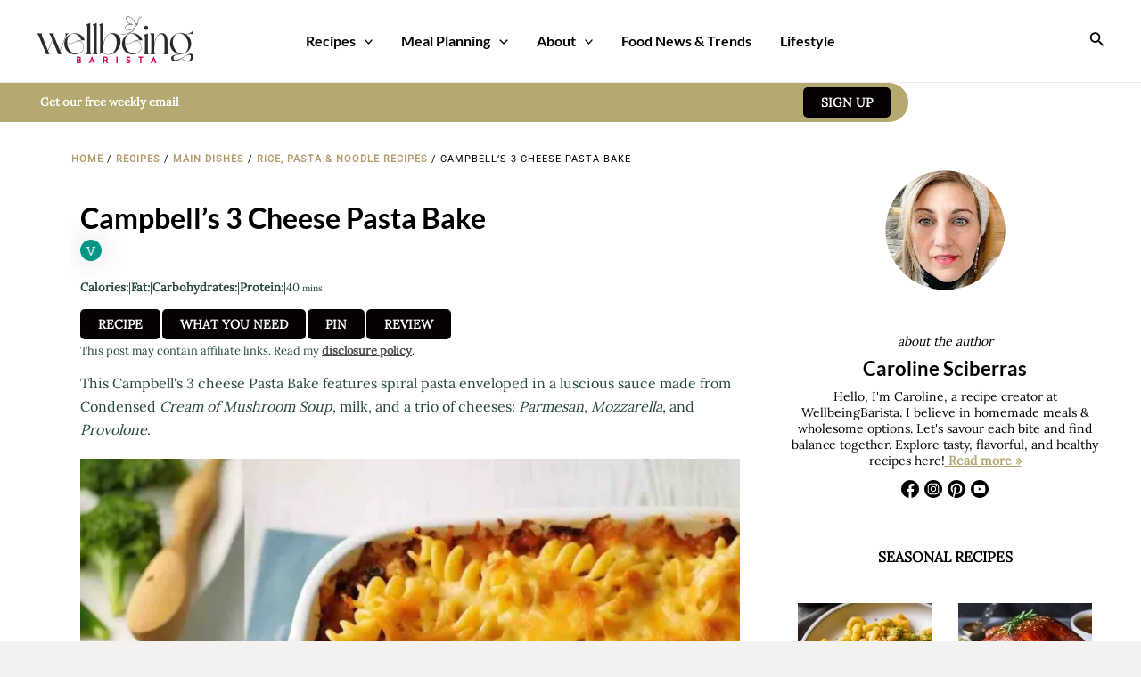

--- FILE ---
content_type: text/html; charset=UTF-8
request_url: https://wellbeingbarista.com/campbells-3-cheese-pasta-bake/
body_size: 57467
content:
<!DOCTYPE html><html lang="en-US"><head><meta charset="UTF-8"/>
<script>var __ezHttpConsent={setByCat:function(src,tagType,attributes,category,force,customSetScriptFn=null){var setScript=function(){if(force||window.ezTcfConsent[category]){if(typeof customSetScriptFn==='function'){customSetScriptFn();}else{var scriptElement=document.createElement(tagType);scriptElement.src=src;attributes.forEach(function(attr){for(var key in attr){if(attr.hasOwnProperty(key)){scriptElement.setAttribute(key,attr[key]);}}});var firstScript=document.getElementsByTagName(tagType)[0];firstScript.parentNode.insertBefore(scriptElement,firstScript);}}};if(force||(window.ezTcfConsent&&window.ezTcfConsent.loaded)){setScript();}else if(typeof getEzConsentData==="function"){getEzConsentData().then(function(ezTcfConsent){if(ezTcfConsent&&ezTcfConsent.loaded){setScript();}else{console.error("cannot get ez consent data");force=true;setScript();}});}else{force=true;setScript();console.error("getEzConsentData is not a function");}},};</script>
<script>var ezTcfConsent=window.ezTcfConsent?window.ezTcfConsent:{loaded:false,store_info:false,develop_and_improve_services:false,measure_ad_performance:false,measure_content_performance:false,select_basic_ads:false,create_ad_profile:false,select_personalized_ads:false,create_content_profile:false,select_personalized_content:false,understand_audiences:false,use_limited_data_to_select_content:false,};function getEzConsentData(){return new Promise(function(resolve){document.addEventListener("ezConsentEvent",function(event){var ezTcfConsent=event.detail.ezTcfConsent;resolve(ezTcfConsent);});});}</script>
<script>if(typeof _setEzCookies!=='function'){function _setEzCookies(ezConsentData){var cookies=window.ezCookieQueue;for(var i=0;i<cookies.length;i++){var cookie=cookies[i];if(ezConsentData&&ezConsentData.loaded&&ezConsentData[cookie.tcfCategory]){document.cookie=cookie.name+"="+cookie.value;}}}}
window.ezCookieQueue=window.ezCookieQueue||[];if(typeof addEzCookies!=='function'){function addEzCookies(arr){window.ezCookieQueue=[...window.ezCookieQueue,...arr];}}
addEzCookies([{name:"ezoab_432471",value:"mod1; Path=/; Domain=wellbeingbarista.com; Max-Age=7200",tcfCategory:"store_info",isEzoic:"true",},{name:"ezosuibasgeneris-1",value:"7be7f6b8-b745-4d9d-44d1-189f882314c5; Path=/; Domain=wellbeingbarista.com; Expires=Sat, 16 Jan 2027 18:33:26 UTC; Secure; SameSite=None",tcfCategory:"understand_audiences",isEzoic:"true",}]);if(window.ezTcfConsent&&window.ezTcfConsent.loaded){_setEzCookies(window.ezTcfConsent);}else if(typeof getEzConsentData==="function"){getEzConsentData().then(function(ezTcfConsent){if(ezTcfConsent&&ezTcfConsent.loaded){_setEzCookies(window.ezTcfConsent);}else{console.error("cannot get ez consent data");_setEzCookies(window.ezTcfConsent);}});}else{console.error("getEzConsentData is not a function");_setEzCookies(window.ezTcfConsent);}</script><script type="text/javascript" data-ezscrex='false' data-cfasync='false'>window._ezaq = Object.assign({"edge_cache_status":12,"edge_response_time":1508,"url":"https://wellbeingbarista.com/campbells-3-cheese-pasta-bake/"}, typeof window._ezaq !== "undefined" ? window._ezaq : {});</script><script type="text/javascript" data-ezscrex='false' data-cfasync='false'>window._ezaq = Object.assign({"ab_test_id":"mod1"}, typeof window._ezaq !== "undefined" ? window._ezaq : {});window.__ez=window.__ez||{};window.__ez.tf={};</script><script type="text/javascript" data-ezscrex='false' data-cfasync='false'>window.ezDisableAds = true;</script>
<script data-ezscrex='false' data-cfasync='false' data-pagespeed-no-defer>var __ez=__ez||{};__ez.stms=Date.now();__ez.evt={};__ez.script={};__ez.ck=__ez.ck||{};__ez.template={};__ez.template.isOrig=true;__ez.queue=__ez.queue||function(){var e=0,i=0,t=[],n=!1,o=[],r=[],s=!0,a=function(e,i,n,o,r,s,a){var l=arguments.length>7&&void 0!==arguments[7]?arguments[7]:window,d=this;this.name=e,this.funcName=i,this.parameters=null===n?null:w(n)?n:[n],this.isBlock=o,this.blockedBy=r,this.deleteWhenComplete=s,this.isError=!1,this.isComplete=!1,this.isInitialized=!1,this.proceedIfError=a,this.fWindow=l,this.isTimeDelay=!1,this.process=function(){f("... func = "+e),d.isInitialized=!0,d.isComplete=!0,f("... func.apply: "+e);var i=d.funcName.split("."),n=null,o=this.fWindow||window;i.length>3||(n=3===i.length?o[i[0]][i[1]][i[2]]:2===i.length?o[i[0]][i[1]]:o[d.funcName]),null!=n&&n.apply(null,this.parameters),!0===d.deleteWhenComplete&&delete t[e],!0===d.isBlock&&(f("----- F'D: "+d.name),m())}},l=function(e,i,t,n,o,r,s){var a=arguments.length>7&&void 0!==arguments[7]?arguments[7]:window,l=this;this.name=e,this.path=i,this.async=o,this.defer=r,this.isBlock=t,this.blockedBy=n,this.isInitialized=!1,this.isError=!1,this.isComplete=!1,this.proceedIfError=s,this.fWindow=a,this.isTimeDelay=!1,this.isPath=function(e){return"/"===e[0]&&"/"!==e[1]},this.getSrc=function(e){return void 0!==window.__ezScriptHost&&this.isPath(e)&&"banger.js"!==this.name?window.__ezScriptHost+e:e},this.process=function(){l.isInitialized=!0,f("... file = "+e);var i=this.fWindow?this.fWindow.document:document,t=i.createElement("script");t.src=this.getSrc(this.path),!0===o?t.async=!0:!0===r&&(t.defer=!0),t.onerror=function(){var e={url:window.location.href,name:l.name,path:l.path,user_agent:window.navigator.userAgent};"undefined"!=typeof _ezaq&&(e.pageview_id=_ezaq.page_view_id);var i=encodeURIComponent(JSON.stringify(e)),t=new XMLHttpRequest;t.open("GET","//g.ezoic.net/ezqlog?d="+i,!0),t.send(),f("----- ERR'D: "+l.name),l.isError=!0,!0===l.isBlock&&m()},t.onreadystatechange=t.onload=function(){var e=t.readyState;f("----- F'D: "+l.name),e&&!/loaded|complete/.test(e)||(l.isComplete=!0,!0===l.isBlock&&m())},i.getElementsByTagName("head")[0].appendChild(t)}},d=function(e,i){this.name=e,this.path="",this.async=!1,this.defer=!1,this.isBlock=!1,this.blockedBy=[],this.isInitialized=!0,this.isError=!1,this.isComplete=i,this.proceedIfError=!1,this.isTimeDelay=!1,this.process=function(){}};function c(e,i,n,s,a,d,c,u,f){var m=new l(e,i,n,s,a,d,c,f);!0===u?o[e]=m:r[e]=m,t[e]=m,h(m)}function h(e){!0!==u(e)&&0!=s&&e.process()}function u(e){if(!0===e.isTimeDelay&&!1===n)return f(e.name+" blocked = TIME DELAY!"),!0;if(w(e.blockedBy))for(var i=0;i<e.blockedBy.length;i++){var o=e.blockedBy[i];if(!1===t.hasOwnProperty(o))return f(e.name+" blocked = "+o),!0;if(!0===e.proceedIfError&&!0===t[o].isError)return!1;if(!1===t[o].isComplete)return f(e.name+" blocked = "+o),!0}return!1}function f(e){var i=window.location.href,t=new RegExp("[?&]ezq=([^&#]*)","i").exec(i);"1"===(t?t[1]:null)&&console.debug(e)}function m(){++e>200||(f("let's go"),p(o),p(r))}function p(e){for(var i in e)if(!1!==e.hasOwnProperty(i)){var t=e[i];!0===t.isComplete||u(t)||!0===t.isInitialized||!0===t.isError?!0===t.isError?f(t.name+": error"):!0===t.isComplete?f(t.name+": complete already"):!0===t.isInitialized&&f(t.name+": initialized already"):t.process()}}function w(e){return"[object Array]"==Object.prototype.toString.call(e)}return window.addEventListener("load",(function(){setTimeout((function(){n=!0,f("TDELAY -----"),m()}),5e3)}),!1),{addFile:c,addFileOnce:function(e,i,n,o,r,s,a,l,d){t[e]||c(e,i,n,o,r,s,a,l,d)},addDelayFile:function(e,i){var n=new l(e,i,!1,[],!1,!1,!0);n.isTimeDelay=!0,f(e+" ...  FILE! TDELAY"),r[e]=n,t[e]=n,h(n)},addFunc:function(e,n,s,l,d,c,u,f,m,p){!0===c&&(e=e+"_"+i++);var w=new a(e,n,s,l,d,u,f,p);!0===m?o[e]=w:r[e]=w,t[e]=w,h(w)},addDelayFunc:function(e,i,n){var o=new a(e,i,n,!1,[],!0,!0);o.isTimeDelay=!0,f(e+" ...  FUNCTION! TDELAY"),r[e]=o,t[e]=o,h(o)},items:t,processAll:m,setallowLoad:function(e){s=e},markLoaded:function(e){if(e&&0!==e.length){if(e in t){var i=t[e];!0===i.isComplete?f(i.name+" "+e+": error loaded duplicate"):(i.isComplete=!0,i.isInitialized=!0)}else t[e]=new d(e,!0);f("markLoaded dummyfile: "+t[e].name)}},logWhatsBlocked:function(){for(var e in t)!1!==t.hasOwnProperty(e)&&u(t[e])}}}();__ez.evt.add=function(e,t,n){e.addEventListener?e.addEventListener(t,n,!1):e.attachEvent?e.attachEvent("on"+t,n):e["on"+t]=n()},__ez.evt.remove=function(e,t,n){e.removeEventListener?e.removeEventListener(t,n,!1):e.detachEvent?e.detachEvent("on"+t,n):delete e["on"+t]};__ez.script.add=function(e){var t=document.createElement("script");t.src=e,t.async=!0,t.type="text/javascript",document.getElementsByTagName("head")[0].appendChild(t)};__ez.dot=__ez.dot||{};__ez.queue.addFileOnce('/detroitchicago/boise.js', '/detroitchicago/boise.js?gcb=195-1&cb=5', true, [], true, false, true, false);__ez.queue.addFileOnce('/parsonsmaize/abilene.js', '/parsonsmaize/abilene.js?gcb=195-1&cb=b20dfef28c', true, [], true, false, true, false);__ez.queue.addFileOnce('/parsonsmaize/mulvane.js', '/parsonsmaize/mulvane.js?gcb=195-1&cb=e75e48eec0', true, ['/parsonsmaize/abilene.js'], true, false, true, false);__ez.queue.addFileOnce('/detroitchicago/birmingham.js', '/detroitchicago/birmingham.js?gcb=195-1&cb=539c47377c', true, ['/parsonsmaize/abilene.js'], true, false, true, false);</script>
<script data-ezscrex="false" type="text/javascript" data-cfasync="false">window._ezaq = Object.assign({"ad_cache_level":0,"adpicker_placement_cnt":0,"ai_placeholder_cache_level":0,"ai_placeholder_placement_cnt":-1,"article_category":"Rice, Pasta \u0026amp; Noodle Recipes","author":"Caroline Sciberras","domain":"wellbeingbarista.com","domain_id":432471,"ezcache_level":1,"ezcache_skip_code":0,"has_bad_image":0,"has_bad_words":0,"is_sitespeed":0,"lt_cache_level":0,"publish_date":"2023-09-11","response_size":305271,"response_size_orig":299506,"response_time_orig":1648,"template_id":5,"url":"https://wellbeingbarista.com/campbells-3-cheese-pasta-bake/","word_count":0,"worst_bad_word_level":0}, typeof window._ezaq !== "undefined" ? window._ezaq : {});__ez.queue.markLoaded('ezaqBaseReady');</script>
<script type='text/javascript' data-ezscrex='false' data-cfasync='false'>
window.ezAnalyticsStatic = true;

function analyticsAddScript(script) {
	var ezDynamic = document.createElement('script');
	ezDynamic.type = 'text/javascript';
	ezDynamic.innerHTML = script;
	document.head.appendChild(ezDynamic);
}
function getCookiesWithPrefix() {
    var allCookies = document.cookie.split(';');
    var cookiesWithPrefix = {};

    for (var i = 0; i < allCookies.length; i++) {
        var cookie = allCookies[i].trim();

        for (var j = 0; j < arguments.length; j++) {
            var prefix = arguments[j];
            if (cookie.indexOf(prefix) === 0) {
                var cookieParts = cookie.split('=');
                var cookieName = cookieParts[0];
                var cookieValue = cookieParts.slice(1).join('=');
                cookiesWithPrefix[cookieName] = decodeURIComponent(cookieValue);
                break; // Once matched, no need to check other prefixes
            }
        }
    }

    return cookiesWithPrefix;
}
function productAnalytics() {
	var d = {"pr":[6],"omd5":"9683013ef782bb33e1b9e16eb0fe755b","nar":"risk score"};
	d.u = _ezaq.url;
	d.p = _ezaq.page_view_id;
	d.v = _ezaq.visit_uuid;
	d.ab = _ezaq.ab_test_id;
	d.e = JSON.stringify(_ezaq);
	d.ref = document.referrer;
	d.c = getCookiesWithPrefix('active_template', 'ez', 'lp_');
	if(typeof ez_utmParams !== 'undefined') {
		d.utm = ez_utmParams;
	}

	var dataText = JSON.stringify(d);
	var xhr = new XMLHttpRequest();
	xhr.open('POST','/ezais/analytics?cb=1', true);
	xhr.onload = function () {
		if (xhr.status!=200) {
            return;
		}

        if(document.readyState !== 'loading') {
            analyticsAddScript(xhr.response);
            return;
        }

        var eventFunc = function() {
            if(document.readyState === 'loading') {
                return;
            }
            document.removeEventListener('readystatechange', eventFunc, false);
            analyticsAddScript(xhr.response);
        };

        document.addEventListener('readystatechange', eventFunc, false);
	};
	xhr.setRequestHeader('Content-Type','text/plain');
	xhr.send(dataText);
}
__ez.queue.addFunc("productAnalytics", "productAnalytics", null, true, ['ezaqBaseReady'], false, false, false, true);
</script><base href="https://wellbeingbarista.com/campbells-3-cheese-pasta-bake/"/>

<meta name="viewport" content="width=device-width, initial-scale=1"/>
	 <link rel="profile" href="https://gmpg.org/xfn/11"/> 
	 <meta name="robots" content="index, follow, max-image-preview:large, max-snippet:-1, max-video-preview:-1"/>

	<!-- This site is optimized with the Yoast SEO plugin v25.6 - https://yoast.com/wordpress/plugins/seo/ -->
	<title>Campbell&#39;s 3 cheese Pasta Bake</title>
	<meta name="description" content="This Campbell&#39;s 3 cheese Pasta Bake features spiral pasta in luscious Cream of Mushroom Soup, milk, and a trio of cheeses."/>
	<link rel="canonical" href="https://wellbeingbarista.com/campbells-3-cheese-pasta-bake/"/>
	<meta name="author" content="Caroline Sciberras"/>
	<meta name="twitter:label1" content="Written by"/>
	<meta name="twitter:data1" content="Caroline Sciberras"/>
	<meta name="twitter:label2" content="Est. reading time"/>
	<meta name="twitter:data2" content="1 minute"/>
	<script type="application/ld+json" class="yoast-schema-graph">{"@context":"https://schema.org","@graph":[{"@type":"Article","@id":"https://wellbeingbarista.com/campbells-3-cheese-pasta-bake/#article","isPartOf":{"@id":"https://wellbeingbarista.com/campbells-3-cheese-pasta-bake/"},"author":{"name":"Caroline Sciberras","@id":"https://wellbeingbarista.com/#/schema/person/ba05e769548d32a62792452630ddec23"},"headline":"Campbell&#8217;s 3 cheese Pasta Bake","datePublished":"2023-09-11T21:25:59+00:00","dateModified":"2024-11-12T12:42:24+00:00","wordCount":170,"commentCount":0,"publisher":{"@id":"https://wellbeingbarista.com/#organization"},"image":{"@id":"https://wellbeingbarista.com/campbells-3-cheese-pasta-bake/#primaryimage"},"thumbnailUrl":"https://wellbeingbarista.com/wp-content/uploads/2023/09/3cheese_pasta_bake.jpg","articleSection":["Rice, Pasta &amp; Noodle Recipes"],"inLanguage":"en-US","potentialAction":[{"@type":"CommentAction","name":"Comment","target":["https://wellbeingbarista.com/campbells-3-cheese-pasta-bake/#respond"]}]},{"@type":"WebPage","@id":"https://wellbeingbarista.com/campbells-3-cheese-pasta-bake/","url":"https://wellbeingbarista.com/campbells-3-cheese-pasta-bake/","name":"Campbell's 3 cheese Pasta Bake","isPartOf":{"@id":"https://wellbeingbarista.com/#website"},"primaryImageOfPage":{"@id":"https://wellbeingbarista.com/campbells-3-cheese-pasta-bake/#primaryimage"},"image":{"@id":"https://wellbeingbarista.com/campbells-3-cheese-pasta-bake/#primaryimage"},"thumbnailUrl":"https://wellbeingbarista.com/wp-content/uploads/2023/09/3cheese_pasta_bake.jpg","datePublished":"2023-09-11T21:25:59+00:00","dateModified":"2024-11-12T12:42:24+00:00","description":"This Campbell's 3 cheese Pasta Bake features spiral pasta in luscious Cream of Mushroom Soup, milk, and a trio of cheeses.","breadcrumb":{"@id":"https://wellbeingbarista.com/campbells-3-cheese-pasta-bake/#breadcrumb"},"inLanguage":"en-US","potentialAction":[{"@type":"ReadAction","target":["https://wellbeingbarista.com/campbells-3-cheese-pasta-bake/"]}]},{"@type":"ImageObject","inLanguage":"en-US","@id":"https://wellbeingbarista.com/campbells-3-cheese-pasta-bake/#primaryimage","url":"https://wellbeingbarista.com/wp-content/uploads/2023/09/3cheese_pasta_bake.jpg","contentUrl":"https://wellbeingbarista.com/wp-content/uploads/2023/09/3cheese_pasta_bake.jpg","width":1021,"height":1021},{"@type":"BreadcrumbList","@id":"https://wellbeingbarista.com/campbells-3-cheese-pasta-bake/#breadcrumb","itemListElement":[{"@type":"ListItem","position":1,"name":"Home","item":"https://wellbeingbarista.com/"},{"@type":"ListItem","position":2,"name":"Recipes","item":"https://wellbeingbarista.com/recipes/"},{"@type":"ListItem","position":3,"name":"Main Dishes","item":"https://wellbeingbarista.com/recipes/meals/main-dishes/"},{"@type":"ListItem","position":4,"name":"Rice, Pasta &amp; Noodle Recipes","item":"https://wellbeingbarista.com/recipes/main-dishes/rice-pasta-noodles/"},{"@type":"ListItem","position":5,"name":"Campbell&#8217;s 3 cheese Pasta Bake"}]},{"@type":"WebSite","@id":"https://wellbeingbarista.com/#website","url":"https://wellbeingbarista.com/","name":"WellbeingBarista","description":"","publisher":{"@id":"https://wellbeingbarista.com/#organization"},"potentialAction":[{"@type":"SearchAction","target":{"@type":"EntryPoint","urlTemplate":"https://wellbeingbarista.com/?s={search_term_string}"},"query-input":{"@type":"PropertyValueSpecification","valueRequired":true,"valueName":"search_term_string"}}],"inLanguage":"en-US"},{"@type":"Organization","@id":"https://wellbeingbarista.com/#organization","name":"WellbeingBarista","url":"https://wellbeingbarista.com/","logo":{"@type":"ImageObject","inLanguage":"en-US","@id":"https://wellbeingbarista.com/#/schema/logo/image/","url":"https://wellbeingbarista.com/wp-content/uploads/2024/11/wb-logo-nov-24.png","contentUrl":"https://wellbeingbarista.com/wp-content/uploads/2024/11/wb-logo-nov-24.png","width":360,"height":119,"caption":"WellbeingBarista"},"image":{"@id":"https://wellbeingbarista.com/#/schema/logo/image/"},"sameAs":["https://www.facebook.com/Wellbeing-Barista-976189792458041/","https://x.com/wellbeingbaris7","https://www.instagram.com/wellbeingbarista/","https://www.pinterest.com/wellbeingbarista"]},{"@type":"Person","@id":"https://wellbeingbarista.com/#/schema/person/ba05e769548d32a62792452630ddec23","name":"Caroline Sciberras","image":{"@type":"ImageObject","inLanguage":"en-US","@id":"https://wellbeingbarista.com/#/schema/person/image/","url":"https://secure.gravatar.com/avatar/2b2c8998d855d0a4f39b95aa3b6b16a7297cec4b6b9f99aafc9abbb659bfb766?s=96&d=mm&r=g","contentUrl":"https://secure.gravatar.com/avatar/2b2c8998d855d0a4f39b95aa3b6b16a7297cec4b6b9f99aafc9abbb659bfb766?s=96&d=mm&r=g","caption":"Caroline Sciberras"},"description":"Caroline, the creative force behind Wellbeing Barista, is a passionate advocate for stress-free indulgence through wholesome and nourishing recipes. After years of exploring different cuisines, experimenting with flavors, and honing her culinary skills, Caroline found her niche in crafting recipes that prioritize both taste and wellbeing. Her approachable yet sophisticated recipes reflect her belief that enjoying food should be a joyful and stress-free experience.Whether she's whipping up a batch of homemade granola, crafting a comforting bowl of soup, or indulging in a decadent chocolate treat, Caroline's passion for food and wellbeing shines through in every recipe she creates Contact: caroline@ayalr.com","sameAs":["https://ayalr.com","https://mt.linkedin.com/in/caroline-sciberras-41930840"],"url":"https://wellbeingbarista.com/author/caroline-sciberras/"},{"@type":"Recipe","name":"Campbell's 3 cheese Pasta Bake","author":{"@type":"Person","name":"Caroline Sciberras"},"description":"This Campbell&#39;s 3 cheese Pasta Bake features spiral pasta enveloped in a luscious sauce made from Condensed Cream of Mushroom Soup, milk, and a trio of cheeses: Parmesan, Mozzarella, and Provolone.","datePublished":"2023-09-11T21:25:59+00:00","image":["https://wellbeingbarista.com/wp-content/uploads/2023/09/3cheese_pasta_bake.jpg","https://wellbeingbarista.com/wp-content/uploads/2023/09/3cheese_pasta_bake-500x500.jpg","https://wellbeingbarista.com/wp-content/uploads/2023/09/3cheese_pasta_bake-500x375.jpg","https://wellbeingbarista.com/wp-content/uploads/2023/09/3cheese_pasta_bake-480x270.jpg"],"recipeYield":["6","6 people"],"prepTime":"PT20M","cookTime":"PT20M","totalTime":"PT40M","recipeIngredient":["8 ounces (about 2½ cups) uncooked spiral pasta","1 can (10½ ounces) Campbell’s® Condensed Cream of Mushroom Soup (or Cheddar Cheese Soup or 25% Less Sodium Cream of Mushroom Soup)","⅓ cup Parmesan cheese (grated)","1 cup reduced-fat (2% milk)","1 cup fresh mozzarella cheese (shredded)","1 cup provolone cheese (shredded)"],"recipeInstructions":[{"@type":"HowToStep","text":"Preheat your oven to 400°F (200°C).","name":"Preheat your oven to 400°F (200°C).","url":"https://wellbeingbarista.com/campbells-3-cheese-pasta-bake/#wprm-recipe-16893-step-0-0"},{"@type":"HowToStep","text":"Cook the spiral pasta as per the package instructions, then drain them.","name":"Cook the spiral pasta as per the package instructions, then drain them.","url":"https://wellbeingbarista.com/campbells-3-cheese-pasta-bake/#wprm-recipe-16893-step-0-1"},{"@type":"HowToStep","text":"Combine the soup, cheese, and milk in a casserole dish.","name":"Combine the soup, cheese, and milk in a casserole dish.","url":"https://wellbeingbarista.com/campbells-3-cheese-pasta-bake/#wprm-recipe-16893-step-0-2"},{"@type":"HowToStep","text":"Add the cooked pasta and season with salt and pepper to your taste.","name":"Add the cooked pasta and season with salt and pepper to your taste.","url":"https://wellbeingbarista.com/campbells-3-cheese-pasta-bake/#wprm-recipe-16893-step-0-3"},{"@type":"HowToStep","text":"Bake the casserole for approximately 20 minutes or until it&#39;s piping hot and delicious.","name":"Bake the casserole for approximately 20 minutes or until it&#39;s piping hot and delicious.","url":"https://wellbeingbarista.com/campbells-3-cheese-pasta-bake/#wprm-recipe-16893-step-0-4"},{"@type":"HowToStep","text":"Enjoy!","name":"Enjoy!","url":"https://wellbeingbarista.com/campbells-3-cheese-pasta-bake/#wprm-recipe-16893-step-0-5"}],"recipeCategory":["Dinner","Lunch"],"recipeCuisine":["American"],"keywords":"3 cheese pasta bake, Campbell, mozzarella, mushroom soup, pasta bake, provolone cheese","@id":"https://wellbeingbarista.com/campbells-3-cheese-pasta-bake/#recipe","isPartOf":{"@id":"https://wellbeingbarista.com/campbells-3-cheese-pasta-bake/#article"},"mainEntityOfPage":"https://wellbeingbarista.com/campbells-3-cheese-pasta-bake/"}]}</script>
	<!-- / Yoast SEO plugin. -->


<!-- Hubbub v.1.36.0 https://morehubbub.com/ -->
<meta property="og:locale" content="en_US"/>
<meta property="og:type" content="article"/>
<meta property="og:title" content="Campbell&#39;s 3 cheese Pasta Bake"/>
<meta property="og:description" content="This Campbell&#39;s 3 cheese Pasta Bake features spiral pasta in luscious Cream of Mushroom Soup, milk, and a trio of cheeses."/>
<meta property="og:url" content="https://wellbeingbarista.com/campbells-3-cheese-pasta-bake/"/>
<meta property="og:site_name" content="Wellbeing Barista"/>
<meta property="og:updated_time" content="2024-11-12T12:42:24+00:00"/>
<meta property="article:published_time" content="2023-09-11T21:25:59+00:00"/>
<meta property="article:modified_time" content="2024-11-12T12:42:24+00:00"/>
<meta name="twitter:card" content="summary_large_image"/>
<meta name="twitter:title" content="Campbell&#39;s 3 cheese Pasta Bake"/>
<meta name="twitter:description" content="This Campbell&#39;s 3 cheese Pasta Bake features spiral pasta in luscious Cream of Mushroom Soup, milk, and a trio of cheeses."/>
<meta class="flipboard-article" content="This Campbell&#39;s 3 cheese Pasta Bake features spiral pasta in luscious Cream of Mushroom Soup, milk, and a trio of cheeses."/>
<meta property="og:image" content="https://wellbeingbarista.com/wp-content/uploads/2023/09/3cheese_pasta_bake.jpg"/>
<meta name="twitter:image" content="https://wellbeingbarista.com/wp-content/uploads/2023/09/3cheese_pasta_bake.jpg"/>
<meta property="og:image:width" content="1021"/>
<meta property="og:image:height" content="1021"/>
<!-- Hubbub v.1.36.0 https://morehubbub.com/ -->
<link rel="dns-prefetch" href="//fonts.googleapis.com"/>
<link rel="alternate" title="oEmbed (JSON)" type="application/json+oembed" href="https://wellbeingbarista.com/wp-json/oembed/1.0/embed?url=https%3A%2F%2Fwellbeingbarista.com%2Fcampbells-3-cheese-pasta-bake%2F"/>
<link rel="alternate" title="oEmbed (XML)" type="text/xml+oembed" href="https://wellbeingbarista.com/wp-json/oembed/1.0/embed?url=https%3A%2F%2Fwellbeingbarista.com%2Fcampbells-3-cheese-pasta-bake%2F&amp;format=xml"/>
<style id="wp-img-auto-sizes-contain-inline-css">
img:is([sizes=auto i],[sizes^="auto," i]){contain-intrinsic-size:3000px 1500px}
/*# sourceURL=wp-img-auto-sizes-contain-inline-css */
</style>
<link rel="stylesheet" id="wprm-public-css" href="https://wellbeingbarista.com/wp-content/plugins/wp-recipe-maker/dist/public-modern.css?ver=10.0.4" media="all"/>
<link rel="stylesheet" id="astra-theme-css-css" href="https://wellbeingbarista.com/wp-content/themes/astra/assets/css/minified/main.min.css?ver=4.6.3" media="all"/>
<style id="astra-theme-css-inline-css">
:root{--ast-container-default-xlg-padding:2.5em;--ast-container-default-lg-padding:2.5em;--ast-container-default-slg-padding:2em;--ast-container-default-md-padding:2.5em;--ast-container-default-sm-padding:2.5em;--ast-container-default-xs-padding:2.4em;--ast-container-default-xxs-padding:1.8em;--ast-code-block-background:#ECEFF3;--ast-comment-inputs-background:#F9FAFB;--ast-normal-container-width:1200px;--ast-narrow-container-width:780px;--ast-blog-title-font-weight:600;--ast-blog-meta-weight:600;}html{font-size:100%;}a{color:var(--ast-global-color-0);}a:hover,a:focus{color:var(--ast-global-color-1);}body,button,input,select,textarea,.ast-button,.ast-custom-button{font-family:'Lora',serif;font-weight:400;font-size:16px;font-size:1rem;line-height:var(--ast-body-line-height,1.65em);}blockquote{color:var(--ast-global-color-3);}h1,.entry-content h1,h2,.entry-content h2,h3,.entry-content h3,h4,.entry-content h4,h5,.entry-content h5,h6,.entry-content h6,.site-title,.site-title a{font-family:'Lato',sans-serif;font-weight:700;}.site-title{font-size:35px;font-size:2.1875rem;display:none;}header .custom-logo-link img{max-width:180px;}.astra-logo-svg{width:180px;}.site-header .site-description{font-size:15px;font-size:0.9375rem;display:block;}.entry-title{font-size:32px;font-size:2rem;}.ast-blog-single-element.ast-taxonomy-container a{font-size:12px;font-size:0.75rem;}.ast-blog-meta-container{font-size:13px;font-size:0.8125rem;}.archive .ast-article-post .ast-article-inner,.blog .ast-article-post .ast-article-inner,.archive .ast-article-post .ast-article-inner:hover,.blog .ast-article-post .ast-article-inner:hover{border-top-left-radius:6px;border-top-right-radius:6px;border-bottom-right-radius:6px;border-bottom-left-radius:6px;overflow:hidden;}h1,.entry-content h1{font-size:32px;font-size:2rem;font-weight:700;font-family:'Lato',sans-serif;text-transform:capitalize;text-decoration:initial;}h2,.entry-content h2{font-size:28px;font-size:1.75rem;font-weight:700;font-family:'Lato',sans-serif;text-transform:capitalize;}h3,.entry-content h3{font-size:24px;font-size:1.5rem;font-weight:700;font-family:'Lato',sans-serif;}h4,.entry-content h4{font-size:20px;font-size:1.25rem;font-weight:700;font-family:'Lato',sans-serif;}h5,.entry-content h5{font-size:20px;font-size:1.25rem;font-weight:700;font-family:'Lato',sans-serif;}h6,.entry-content h6{font-size:15px;font-size:0.9375rem;font-weight:700;font-family:'Lato',sans-serif;}::selection{background-color:var(--ast-global-color-3);color:#ffffff;}body,h1,.entry-title a,.entry-content h1,h2,.entry-content h2,h3,.entry-content h3,h4,.entry-content h4,h5,.entry-content h5,h6,.entry-content h6{color:var(--ast-global-color-3);}.tagcloud a:hover,.tagcloud a:focus,.tagcloud a.current-item{color:#ffffff;border-color:var(--ast-global-color-0);background-color:var(--ast-global-color-0);}input:focus,input[type="text"]:focus,input[type="email"]:focus,input[type="url"]:focus,input[type="password"]:focus,input[type="reset"]:focus,input[type="search"]:focus,textarea:focus{border-color:var(--ast-global-color-0);}input[type="radio"]:checked,input[type=reset],input[type="checkbox"]:checked,input[type="checkbox"]:hover:checked,input[type="checkbox"]:focus:checked,input[type=range]::-webkit-slider-thumb{border-color:var(--ast-global-color-0);background-color:var(--ast-global-color-0);box-shadow:none;}.site-footer a:hover + .post-count,.site-footer a:focus + .post-count{background:var(--ast-global-color-0);border-color:var(--ast-global-color-0);}.single .nav-links .nav-previous,.single .nav-links .nav-next{color:var(--ast-global-color-0);}.entry-meta,.entry-meta *{line-height:1.45;color:var(--ast-global-color-0);font-weight:600;}.entry-meta a:not(.ast-button):hover,.entry-meta a:not(.ast-button):hover *,.entry-meta a:not(.ast-button):focus,.entry-meta a:not(.ast-button):focus *,.page-links > .page-link,.page-links .page-link:hover,.post-navigation a:hover{color:var(--ast-global-color-1);}#cat option,.secondary .calendar_wrap thead a,.secondary .calendar_wrap thead a:visited{color:var(--ast-global-color-0);}.secondary .calendar_wrap #today,.ast-progress-val span{background:var(--ast-global-color-0);}.secondary a:hover + .post-count,.secondary a:focus + .post-count{background:var(--ast-global-color-0);border-color:var(--ast-global-color-0);}.calendar_wrap #today > a{color:#ffffff;}.page-links .page-link,.single .post-navigation a{color:var(--ast-global-color-3);}.ast-search-menu-icon .search-form button.search-submit{padding:0 4px;}.ast-search-menu-icon form.search-form{padding-right:0;}.ast-search-menu-icon.slide-search input.search-field{width:0;}.ast-header-search .ast-search-menu-icon.ast-dropdown-active .search-form,.ast-header-search .ast-search-menu-icon.ast-dropdown-active .search-field:focus{transition:all 0.2s;}.search-form input.search-field:focus{outline:none;}.ast-search-menu-icon .search-form button.search-submit:focus,.ast-theme-transparent-header .ast-header-search .ast-dropdown-active .ast-icon,.ast-theme-transparent-header .ast-inline-search .search-field:focus .ast-icon{color:var(--ast-global-color-1);}.ast-header-search .slide-search .search-form{border:2px solid var(--ast-global-color-0);}.ast-header-search .slide-search .search-field{background-color:#fff;}.ast-archive-title{color:var(--ast-global-color-2);}.widget-title,.widget .wp-block-heading{font-size:22px;font-size:1.375rem;color:var(--ast-global-color-2);}#secondary,#secondary button,#secondary input,#secondary select,#secondary textarea{font-size:16px;font-size:1rem;}.ast-single-post .entry-content a,.ast-comment-content a:not(.ast-comment-edit-reply-wrap a){text-decoration:underline;}.ast-single-post .wp-block-button .wp-block-button__link,.ast-single-post .elementor-button-wrapper .elementor-button,.ast-single-post .entry-content .uagb-tab a,.ast-single-post .entry-content .uagb-ifb-cta a,.ast-single-post .entry-content .wp-block-uagb-buttons a,.ast-single-post .entry-content .uabb-module-content a,.ast-single-post .entry-content .uagb-post-grid a,.ast-single-post .entry-content .uagb-timeline a,.ast-single-post .entry-content .uagb-toc__wrap a,.ast-single-post .entry-content .uagb-taxomony-box a,.ast-single-post .entry-content .woocommerce a,.entry-content .wp-block-latest-posts > li > a,.ast-single-post .entry-content .wp-block-file__button,li.ast-post-filter-single,.ast-single-post .wp-block-buttons .wp-block-button.is-style-outline .wp-block-button__link,.ast-single-post .ast-comment-content .comment-reply-link,.ast-single-post .ast-comment-content .comment-edit-link{text-decoration:none;}.ast-search-menu-icon.slide-search a:focus-visible:focus-visible,.astra-search-icon:focus-visible,#close:focus-visible,a:focus-visible,.ast-menu-toggle:focus-visible,.site .skip-link:focus-visible,.wp-block-loginout input:focus-visible,.wp-block-search.wp-block-search__button-inside .wp-block-search__inside-wrapper,.ast-header-navigation-arrow:focus-visible,.woocommerce .wc-proceed-to-checkout > .checkout-button:focus-visible,.woocommerce .woocommerce-MyAccount-navigation ul li a:focus-visible,.ast-orders-table__row .ast-orders-table__cell:focus-visible,.woocommerce .woocommerce-order-details .order-again > .button:focus-visible,.woocommerce .woocommerce-message a.button.wc-forward:focus-visible,.woocommerce #minus_qty:focus-visible,.woocommerce #plus_qty:focus-visible,a#ast-apply-coupon:focus-visible,.woocommerce .woocommerce-info a:focus-visible,.woocommerce .astra-shop-summary-wrap a:focus-visible,.woocommerce a.wc-forward:focus-visible,#ast-apply-coupon:focus-visible,.woocommerce-js .woocommerce-mini-cart-item a.remove:focus-visible,#close:focus-visible,.button.search-submit:focus-visible,#search_submit:focus,.normal-search:focus-visible{outline-style:dotted;outline-color:inherit;outline-width:thin;}input:focus,input[type="text"]:focus,input[type="email"]:focus,input[type="url"]:focus,input[type="password"]:focus,input[type="reset"]:focus,input[type="search"]:focus,input[type="number"]:focus,textarea:focus,.wp-block-search__input:focus,[data-section="section-header-mobile-trigger"] .ast-button-wrap .ast-mobile-menu-trigger-minimal:focus,.ast-mobile-popup-drawer.active .menu-toggle-close:focus,.woocommerce-ordering select.orderby:focus,#ast-scroll-top:focus,#coupon_code:focus,.woocommerce-page #comment:focus,.woocommerce #reviews #respond input#submit:focus,.woocommerce a.add_to_cart_button:focus,.woocommerce .button.single_add_to_cart_button:focus,.woocommerce .woocommerce-cart-form button:focus,.woocommerce .woocommerce-cart-form__cart-item .quantity .qty:focus,.woocommerce .woocommerce-billing-fields .woocommerce-billing-fields__field-wrapper .woocommerce-input-wrapper > .input-text:focus,.woocommerce #order_comments:focus,.woocommerce #place_order:focus,.woocommerce .woocommerce-address-fields .woocommerce-address-fields__field-wrapper .woocommerce-input-wrapper > .input-text:focus,.woocommerce .woocommerce-MyAccount-content form button:focus,.woocommerce .woocommerce-MyAccount-content .woocommerce-EditAccountForm .woocommerce-form-row .woocommerce-Input.input-text:focus,.woocommerce .ast-woocommerce-container .woocommerce-pagination ul.page-numbers li a:focus,body #content .woocommerce form .form-row .select2-container--default .select2-selection--single:focus,#ast-coupon-code:focus,.woocommerce.woocommerce-js .quantity input[type=number]:focus,.woocommerce-js .woocommerce-mini-cart-item .quantity input[type=number]:focus,.woocommerce p#ast-coupon-trigger:focus{border-style:dotted;border-color:inherit;border-width:thin;}input{outline:none;}.site-logo-img img{ transition:all 0.2s linear;}body .ast-oembed-container *{position:absolute;top:0;width:100%;height:100%;left:0;}.ast-single-post-featured-section + article {margin-top: 2em;}.site-content .ast-single-post-featured-section img {width: 100%;overflow: hidden;object-fit: cover;}.ast-separate-container .site-content .ast-single-post-featured-section + article {margin-top: -80px;z-index: 9;position: relative;border-radius: 4px;}@media (min-width: 922px) {.ast-no-sidebar .site-content .ast-article-image-container--wide {margin-left: -120px;margin-right: -120px;max-width: unset;width: unset;}.ast-left-sidebar .site-content .ast-article-image-container--wide,.ast-right-sidebar .site-content .ast-article-image-container--wide {margin-left: -10px;margin-right: -10px;}.site-content .ast-article-image-container--full {margin-left: calc( -50vw + 50%);margin-right: calc( -50vw + 50%);max-width: 100vw;width: 100vw;}.ast-left-sidebar .site-content .ast-article-image-container--full,.ast-right-sidebar .site-content .ast-article-image-container--full {margin-left: -10px;margin-right: -10px;max-width: inherit;width: auto;}}.site > .ast-single-related-posts-container {margin-top: 0;}@media (min-width: 922px) {.ast-desktop .ast-container--narrow {max-width: var(--ast-narrow-container-width);margin: 0 auto;}}#secondary {margin: 4em 0 2.5em;word-break: break-word;line-height: 2;}#secondary li {margin-bottom: 0.75em;}#secondary li:last-child {margin-bottom: 0;}@media (max-width: 768px) {.js_active .ast-plain-container.ast-single-post #secondary {margin-top: 1.5em;}}.ast-separate-container.ast-two-container #secondary .widget {background-color: #fff;padding: 2em;margin-bottom: 2em;}@media (min-width: 993px) {.ast-left-sidebar #secondary {padding-right: 60px;}.ast-right-sidebar #secondary {padding-left: 60px;}}@media (max-width: 993px) {.ast-right-sidebar #secondary {padding-left: 30px;}.ast-left-sidebar #secondary {padding-right: 30px;}}@media (min-width: 993px) {.ast-page-builder-template.ast-left-sidebar #secondary {padding-left: 60px;}.ast-page-builder-template.ast-right-sidebar #secondary {padding-right: 60px;}}@media (max-width: 993px) {.ast-page-builder-template.ast-right-sidebar #secondary {padding-right: 30px;}.ast-page-builder-template.ast-left-sidebar #secondary {padding-left: 30px;}}input[type="text"],input[type="number"],input[type="email"],input[type="url"],input[type="password"],input[type="search"],input[type=reset],input[type=tel],input[type=date],select,textarea{font-size:16px;font-style:normal;font-weight:400;line-height:24px;width:100%;padding:12px 16px;border-radius:4px;box-shadow:0px 1px 2px 0px rgba(0,0,0,0.05);color:var(--ast-form-input-text,#475569);}input[type="text"],input[type="number"],input[type="email"],input[type="url"],input[type="password"],input[type="search"],input[type=reset],input[type=tel],input[type=date],select{height:40px;}input[type="date"]{border-width:1px;border-style:solid;border-color:var(--ast-border-color);}input[type="text"]:focus,input[type="number"]:focus,input[type="email"]:focus,input[type="url"]:focus,input[type="password"]:focus,input[type="search"]:focus,input[type=reset]:focus,input[type="tel"]:focus,input[type="date"]:focus,select:focus,textarea:focus{border-color:#046BD2;box-shadow:none;outline:none;color:var(--ast-form-input-focus-text,#475569);}label,legend{color:#111827;font-size:14px;font-style:normal;font-weight:500;line-height:20px;}select{padding:6px 10px;}fieldset{padding:30px;border-radius:4px;}button,.ast-button,.button,input[type="button"],input[type="reset"],input[type="submit"]{border-radius:4px;box-shadow:0px 1px 2px 0px rgba(0,0,0,0.05);}:root{--ast-comment-inputs-background:#FFF;}::placeholder{color:var(--ast-form-field-color,#9CA3AF);}::-ms-input-placeholder{color:var(--ast-form-field-color,#9CA3AF);}@media (max-width:921px){#ast-desktop-header{display:none;}}@media (min-width:922px){#ast-mobile-header{display:none;}}.wp-block-buttons.aligncenter{justify-content:center;}@media (max-width:921px){.ast-theme-transparent-header #primary,.ast-theme-transparent-header #secondary{padding:0;}}@media (max-width:921px){.ast-plain-container.ast-no-sidebar #primary{padding:0;}}.ast-plain-container.ast-no-sidebar #primary{margin-top:0;margin-bottom:0;}.wp-block-button.is-style-outline .wp-block-button__link{border-color:var(--ast-global-color-2);border-top-width:0px;border-right-width:0px;border-bottom-width:0px;border-left-width:0px;}div.wp-block-button.is-style-outline > .wp-block-button__link:not(.has-text-color),div.wp-block-button.wp-block-button__link.is-style-outline:not(.has-text-color){color:var(--ast-global-color-2);}.wp-block-button.is-style-outline .wp-block-button__link:hover,.wp-block-buttons .wp-block-button.is-style-outline .wp-block-button__link:focus,.wp-block-buttons .wp-block-button.is-style-outline > .wp-block-button__link:not(.has-text-color):hover,.wp-block-buttons .wp-block-button.wp-block-button__link.is-style-outline:not(.has-text-color):hover{color:var(--ast-global-color-5);background-color:var(--ast-global-color-1);border-color:var(--ast-global-color-1);}.post-page-numbers.current .page-link,.ast-pagination .page-numbers.current{color:#ffffff;border-color:var(--ast-global-color-3);background-color:var(--ast-global-color-3);}.wp-block-button.is-style-outline .wp-block-button__link{border-top-width:0px;border-right-width:0px;border-bottom-width:0px;border-left-width:0px;}.wp-block-buttons .wp-block-button.is-style-outline .wp-block-button__link.wp-element-button,.ast-outline-button{border-color:var(--ast-global-color-2);border-top-width:1px;border-right-width:1px;border-bottom-width:1px;border-left-width:1px;font-family:inherit;font-weight:600;font-size:20px;font-size:1.25rem;line-height:1em;padding-top:10px;padding-right:20px;padding-bottom:10px;padding-left:20px;border-top-left-radius:3px;border-top-right-radius:3px;border-bottom-right-radius:3px;border-bottom-left-radius:3px;}.wp-block-buttons .wp-block-button.is-style-outline > .wp-block-button__link:not(.has-text-color),.wp-block-buttons .wp-block-button.wp-block-button__link.is-style-outline:not(.has-text-color),.ast-outline-button{color:var(--ast-global-color-5);}.wp-block-button.is-style-outline .wp-block-button__link:hover,.wp-block-buttons .wp-block-button.is-style-outline .wp-block-button__link:focus,.wp-block-buttons .wp-block-button.is-style-outline > .wp-block-button__link:not(.has-text-color):hover,.wp-block-buttons .wp-block-button.wp-block-button__link.is-style-outline:not(.has-text-color):hover,.ast-outline-button:hover,.ast-outline-button:focus{color:var(--ast-global-color-1);background-color:var(--ast-global-color-7);border-color:var(--ast-global-color-3);}.wp-block-button .wp-block-button__link.wp-element-button.is-style-outline:not(.has-background),.wp-block-button.is-style-outline>.wp-block-button__link.wp-element-button:not(.has-background),.ast-outline-button{background-color:var(--ast-global-color-2);}.wp-block-buttons .wp-block-button .wp-block-button__link.is-style-outline:not(.has-background),.wp-block-buttons .wp-block-button.is-style-outline>.wp-block-button__link:not(.has-background),.ast-outline-button{background-color:var(--ast-global-color-2);color:var(--ast-global-color-5);}.entry-content[ast-blocks-layout] > figure{margin-bottom:1em;}h1.widget-title{font-weight:700;}h2.widget-title{font-weight:700;}h3.widget-title{font-weight:700;}#page{display:flex;flex-direction:column;min-height:100vh;}.ast-404-layout-1 h1.page-title{color:var(--ast-global-color-2);}.single .post-navigation a{line-height:1em;height:inherit;}.error-404 .page-sub-title{font-size:1.5rem;font-weight:inherit;}.search .site-content .content-area .search-form{margin-bottom:0;}#page .site-content{flex-grow:1;}.widget{margin-bottom:1.25em;}#secondary li{line-height:1.5em;}#secondary .wp-block-group h2{margin-bottom:0.7em;}#secondary h2{font-size:1.7rem;}.ast-separate-container .ast-article-post,.ast-separate-container .ast-article-single,.ast-separate-container .comment-respond{padding:2.5em;}.ast-separate-container .ast-article-single .ast-article-single{padding:0;}.ast-article-single .wp-block-post-template-is-layout-grid{padding-left:0;}.ast-separate-container .comments-title,.ast-narrow-container .comments-title{padding:1.5em 2em;}.ast-page-builder-template .comment-form-textarea,.ast-comment-formwrap .ast-grid-common-col{padding:0;}.ast-comment-formwrap{padding:0;display:inline-flex;column-gap:20px;width:100%;margin-left:0;margin-right:0;}.comments-area textarea#comment:focus,.comments-area textarea#comment:active,.comments-area .ast-comment-formwrap input[type="text"]:focus,.comments-area .ast-comment-formwrap input[type="text"]:active {box-shadow:none;outline:none;}.archive.ast-page-builder-template .entry-header{margin-top:2em;}.ast-page-builder-template .ast-comment-formwrap{width:100%;}.entry-title{margin-bottom:0.6em;}.ast-archive-description p{font-size:inherit;font-weight:inherit;line-height:inherit;}.ast-article-single img{box-shadow:0 0 30px 0 rgba(0,0,0,.15);-webkit-box-shadow:0 0 30px 0 rgba(0,0,0,.15);-moz-box-shadow:0 0 30px 0 rgba(0,0,0,.15);}.ast-separate-container .ast-comment-list li.depth-1,.hentry{margin-bottom:1.5em;}.site-content section.ast-archive-description{margin-bottom:2em;}@media (min-width:921px){.ast-left-sidebar.ast-page-builder-template #secondary,.archive.ast-right-sidebar.ast-page-builder-template .site-main{padding-left:20px;padding-right:20px;}}@media (max-width:544px){.ast-comment-formwrap.ast-row{column-gap:10px;display:inline-block;}#ast-commentform .ast-grid-common-col{position:relative;width:100%;}}@media (min-width:1201px){.ast-separate-container .ast-article-post,.ast-separate-container .ast-article-single,.ast-separate-container .ast-author-box,.ast-separate-container .ast-404-layout-1,.ast-separate-container .no-results{padding:2.5em;}}@media (max-width:921px){.ast-separate-container #primary,.ast-separate-container #secondary{padding:1.5em 0;}#primary,#secondary{padding:1.5em 0;margin:0;}.ast-left-sidebar #content > .ast-container{display:flex;flex-direction:column-reverse;width:100%;}}@media (max-width:921px){#secondary.secondary{padding-top:0;}.ast-separate-container.ast-right-sidebar #secondary{padding-left:1em;padding-right:1em;}.ast-separate-container.ast-two-container #secondary{padding-left:0;padding-right:0;}.ast-page-builder-template .entry-header #secondary,.ast-page-builder-template #secondary{margin-top:1.5em;}}@media (max-width:921px){.ast-right-sidebar #primary{padding-right:0;}.ast-page-builder-template.ast-left-sidebar #secondary,.ast-page-builder-template.ast-right-sidebar #secondary{padding-right:20px;padding-left:20px;}.ast-right-sidebar #secondary,.ast-left-sidebar #primary{padding-left:0;}.ast-left-sidebar #secondary{padding-right:0;}}@media (min-width:922px){.ast-separate-container.ast-right-sidebar #primary,.ast-separate-container.ast-left-sidebar #primary{border:0;}.search-no-results.ast-separate-container #primary{margin-bottom:4em;}}@media (min-width:922px){.ast-right-sidebar #primary{border-right:1px solid var(--ast-border-color);}.ast-left-sidebar #primary{border-left:1px solid var(--ast-border-color);}.ast-right-sidebar #secondary{border-left:1px solid var(--ast-border-color);margin-left:-1px;}.ast-left-sidebar #secondary{border-right:1px solid var(--ast-border-color);margin-right:-1px;}.ast-separate-container.ast-two-container.ast-right-sidebar #secondary{padding-left:30px;padding-right:0;}.ast-separate-container.ast-two-container.ast-left-sidebar #secondary{padding-right:30px;padding-left:0;}.ast-separate-container.ast-right-sidebar #secondary,.ast-separate-container.ast-left-sidebar #secondary{border:0;margin-left:auto;margin-right:auto;}.ast-separate-container.ast-two-container #secondary .widget:last-child{margin-bottom:0;}}.wp-block-button .wp-block-button__link{color:var(--ast-global-color-5);}.wp-block-button .wp-block-button__link:hover,.wp-block-button .wp-block-button__link:focus{color:var(--ast-global-color-5);background-color:var(--ast-global-color-1);border-color:var(--ast-global-color-1);}.wp-block-button .wp-block-button__link,.wp-block-search .wp-block-search__button,body .wp-block-file .wp-block-file__button{border-style:solid;border-top-width:0px;border-right-width:0px;border-left-width:0px;border-bottom-width:0px;border-color:var(--ast-global-color-2);background-color:var(--ast-global-color-3);color:var(--ast-global-color-5);font-family:inherit;font-weight:600;line-height:1em;font-size:20px;font-size:1.25rem;border-top-left-radius:0px;border-top-right-radius:0px;border-bottom-right-radius:0px;border-bottom-left-radius:0px;padding-top:10px;padding-right:20px;padding-bottom:10px;padding-left:20px;}.menu-toggle,button,.ast-button,.ast-custom-button,.button,input#submit,input[type="button"],input[type="submit"],input[type="reset"],#comments .submit,.search .search-submit,form[CLASS*="wp-block-search__"].wp-block-search .wp-block-search__inside-wrapper .wp-block-search__button,body .wp-block-file .wp-block-file__button,.search .search-submit,.woocommerce-js a.button,.woocommerce button.button,.woocommerce .woocommerce-message a.button,.woocommerce #respond input#submit.alt,.woocommerce input.button.alt,.woocommerce input.button,.woocommerce input.button:disabled,.woocommerce input.button:disabled[disabled],.woocommerce input.button:disabled:hover,.woocommerce input.button:disabled[disabled]:hover,.woocommerce #respond input#submit,.woocommerce button.button.alt.disabled,.wc-block-grid__products .wc-block-grid__product .wp-block-button__link,.wc-block-grid__product-onsale,[CLASS*="wc-block"] button,.woocommerce-js .astra-cart-drawer .astra-cart-drawer-content .woocommerce-mini-cart__buttons .button:not(.checkout):not(.ast-continue-shopping),.woocommerce-js .astra-cart-drawer .astra-cart-drawer-content .woocommerce-mini-cart__buttons a.checkout,.woocommerce button.button.alt.disabled.wc-variation-selection-needed,[CLASS*="wc-block"] .wc-block-components-button{border-style:solid;border-top-width:0px;border-right-width:0px;border-left-width:0px;border-bottom-width:0px;color:var(--ast-global-color-5);border-color:var(--ast-global-color-2);background-color:var(--ast-global-color-3);padding-top:10px;padding-right:20px;padding-bottom:10px;padding-left:20px;font-family:inherit;font-weight:600;font-size:20px;font-size:1.25rem;line-height:1em;border-top-left-radius:0px;border-top-right-radius:0px;border-bottom-right-radius:0px;border-bottom-left-radius:0px;}button:focus,.menu-toggle:hover,button:hover,.ast-button:hover,.ast-custom-button:hover .button:hover,.ast-custom-button:hover ,input[type=reset]:hover,input[type=reset]:focus,input#submit:hover,input#submit:focus,input[type="button"]:hover,input[type="button"]:focus,input[type="submit"]:hover,input[type="submit"]:focus,form[CLASS*="wp-block-search__"].wp-block-search .wp-block-search__inside-wrapper .wp-block-search__button:hover,form[CLASS*="wp-block-search__"].wp-block-search .wp-block-search__inside-wrapper .wp-block-search__button:focus,body .wp-block-file .wp-block-file__button:hover,body .wp-block-file .wp-block-file__button:focus,.woocommerce-js a.button:hover,.woocommerce button.button:hover,.woocommerce .woocommerce-message a.button:hover,.woocommerce #respond input#submit:hover,.woocommerce #respond input#submit.alt:hover,.woocommerce input.button.alt:hover,.woocommerce input.button:hover,.woocommerce button.button.alt.disabled:hover,.wc-block-grid__products .wc-block-grid__product .wp-block-button__link:hover,[CLASS*="wc-block"] button:hover,.woocommerce-js .astra-cart-drawer .astra-cart-drawer-content .woocommerce-mini-cart__buttons .button:not(.checkout):not(.ast-continue-shopping):hover,.woocommerce-js .astra-cart-drawer .astra-cart-drawer-content .woocommerce-mini-cart__buttons a.checkout:hover,.woocommerce button.button.alt.disabled.wc-variation-selection-needed:hover,[CLASS*="wc-block"] .wc-block-components-button:hover,[CLASS*="wc-block"] .wc-block-components-button:focus{color:var(--ast-global-color-5);background-color:var(--ast-global-color-1);border-color:var(--ast-global-color-1);}form[CLASS*="wp-block-search__"].wp-block-search .wp-block-search__inside-wrapper .wp-block-search__button.has-icon{padding-top:calc(10px - 3px);padding-right:calc(20px - 3px);padding-bottom:calc(10px - 3px);padding-left:calc(20px - 3px);}@media (max-width:921px){.ast-mobile-header-stack .main-header-bar .ast-search-menu-icon{display:inline-block;}.ast-header-break-point.ast-header-custom-item-outside .ast-mobile-header-stack .main-header-bar .ast-search-icon{margin:0;}.ast-comment-avatar-wrap img{max-width:2.5em;}.ast-comment-meta{padding:0 1.8888em 1.3333em;}}@media (min-width:544px){.ast-container{max-width:100%;}}@media (max-width:544px){.ast-separate-container .ast-article-post,.ast-separate-container .ast-article-single,.ast-separate-container .comments-title,.ast-separate-container .ast-archive-description{padding:1.5em 1em;}.ast-separate-container #content .ast-container{padding-left:0.54em;padding-right:0.54em;}.ast-separate-container .ast-comment-list .bypostauthor{padding:.5em;}.ast-search-menu-icon.ast-dropdown-active .search-field{width:170px;}.ast-separate-container #secondary{padding-top:0;}.ast-separate-container.ast-two-container #secondary .widget{margin-bottom:1.5em;padding-left:1em;padding-right:1em;}}@media (max-width:921px){.ast-header-break-point .ast-search-menu-icon.slide-search .search-form{right:0;}.ast-header-break-point .ast-mobile-header-stack .ast-search-menu-icon.slide-search .search-form{right:-1em;}}.ast-separate-container{background-color:var(--ast-global-color-4);;background-image:none;;}@media (max-width:921px){.widget-title{font-size:22px;font-size:1.375rem;}body,button,input,select,textarea,.ast-button,.ast-custom-button{font-size:16px;font-size:1rem;}#secondary,#secondary button,#secondary input,#secondary select,#secondary textarea{font-size:16px;font-size:1rem;}.site-title{display:none;}.site-header .site-description{display:block;}.entry-title{font-size:32px;font-size:2rem;}h1,.entry-content h1{font-size:32px;}h2,.entry-content h2{font-size:28px;}h3,.entry-content h3{font-size:24px;}h4,.entry-content h4{font-size:20px;font-size:1.25rem;}h5,.entry-content h5{font-size:18px;font-size:1.125rem;}h6,.entry-content h6{font-size:15px;font-size:0.9375rem;}}@media (max-width:544px){.widget-title{font-size:22px;font-size:1.375rem;}body,button,input,select,textarea,.ast-button,.ast-custom-button{font-size:16px;font-size:1rem;}#secondary,#secondary button,#secondary input,#secondary select,#secondary textarea{font-size:16px;font-size:1rem;}.site-title{display:none;}.site-header .site-description{display:none;}.entry-title{font-size:24px;font-size:1.5rem;}h1,.entry-content h1{font-size:24px;}h2,.entry-content h2{font-size:22px;}h3,.entry-content h3{font-size:20px;}h4,.entry-content h4{font-size:20px;font-size:1.25rem;}h5,.entry-content h5{font-size:17px;font-size:1.0625rem;}h6,.entry-content h6{font-size:15px;font-size:0.9375rem;}body,.ast-separate-container{background-color:var(--ast-global-color-5);;background-image:none;;}}@media (max-width:544px){html{font-size:100%;}}@media (min-width:922px){.ast-container{max-width:1240px;}}@media (min-width:922px){.site-content .ast-container{display:flex;}}@media (max-width:921px){.site-content .ast-container{flex-direction:column;}}@media (min-width:922px){.blog .site-content > .ast-container,.archive .site-content > .ast-container,.search .site-content > .ast-container{max-width:1024px;}}@media (min-width:922px){.main-header-menu .sub-menu .menu-item.ast-left-align-sub-menu:hover > .sub-menu,.main-header-menu .sub-menu .menu-item.ast-left-align-sub-menu.focus > .sub-menu{margin-left:-0px;}}.entry-content li > p{margin-bottom:0;}.site .comments-area{padding-bottom:2em;margin-top:2em;}.wp-block-file {display: flex;align-items: center;flex-wrap: wrap;justify-content: space-between;}.wp-block-pullquote {border: none;}.wp-block-pullquote blockquote::before {content: "\201D";font-family: "Helvetica",sans-serif;display: flex;transform: rotate( 180deg );font-size: 6rem;font-style: normal;line-height: 1;font-weight: bold;align-items: center;justify-content: center;}.has-text-align-right > blockquote::before {justify-content: flex-start;}.has-text-align-left > blockquote::before {justify-content: flex-end;}figure.wp-block-pullquote.is-style-solid-color blockquote {max-width: 100%;text-align: inherit;}html body {--wp--custom--ast-default-block-top-padding: 100px;--wp--custom--ast-default-block-right-padding: 80px;--wp--custom--ast-default-block-bottom-padding: 100px;--wp--custom--ast-default-block-left-padding: 80px;--wp--custom--ast-container-width: 1200px;--wp--custom--ast-content-width-size: 1200px;--wp--custom--ast-wide-width-size: calc(1200px + var(--wp--custom--ast-default-block-left-padding) + var(--wp--custom--ast-default-block-right-padding));}.ast-narrow-container {--wp--custom--ast-content-width-size: 780px;--wp--custom--ast-wide-width-size: 780px;}@media(max-width: 921px) {html body {--wp--custom--ast-default-block-top-padding: 50px;--wp--custom--ast-default-block-right-padding: 50px;--wp--custom--ast-default-block-bottom-padding: 50px;--wp--custom--ast-default-block-left-padding: 50px;}}@media(max-width: 544px) {html body {--wp--custom--ast-default-block-top-padding: 50px;--wp--custom--ast-default-block-right-padding: 30px;--wp--custom--ast-default-block-bottom-padding: 50px;--wp--custom--ast-default-block-left-padding: 30px;}}.entry-content > .wp-block-group,.entry-content > .wp-block-cover,.entry-content > .wp-block-columns {padding-top: var(--wp--custom--ast-default-block-top-padding);padding-right: var(--wp--custom--ast-default-block-right-padding);padding-bottom: var(--wp--custom--ast-default-block-bottom-padding);padding-left: var(--wp--custom--ast-default-block-left-padding);}.ast-plain-container.ast-no-sidebar .entry-content > .alignfull,.ast-page-builder-template .ast-no-sidebar .entry-content > .alignfull {margin-left: calc( -50vw + 50%);margin-right: calc( -50vw + 50%);max-width: 100vw;width: 100vw;}.ast-plain-container.ast-no-sidebar .entry-content .alignfull .alignfull,.ast-page-builder-template.ast-no-sidebar .entry-content .alignfull .alignfull,.ast-plain-container.ast-no-sidebar .entry-content .alignfull .alignwide,.ast-page-builder-template.ast-no-sidebar .entry-content .alignfull .alignwide,.ast-plain-container.ast-no-sidebar .entry-content .alignwide .alignfull,.ast-page-builder-template.ast-no-sidebar .entry-content .alignwide .alignfull,.ast-plain-container.ast-no-sidebar .entry-content .alignwide .alignwide,.ast-page-builder-template.ast-no-sidebar .entry-content .alignwide .alignwide,.ast-plain-container.ast-no-sidebar .entry-content .wp-block-column .alignfull,.ast-page-builder-template.ast-no-sidebar .entry-content .wp-block-column .alignfull,.ast-plain-container.ast-no-sidebar .entry-content .wp-block-column .alignwide,.ast-page-builder-template.ast-no-sidebar .entry-content .wp-block-column .alignwide {margin-left: auto;margin-right: auto;width: 100%;}[ast-blocks-layout] .wp-block-separator:not(.is-style-dots) {height: 0;}[ast-blocks-layout] .wp-block-separator {margin: 20px auto;}[ast-blocks-layout] .wp-block-separator:not(.is-style-wide):not(.is-style-dots) {max-width: 100px;}[ast-blocks-layout] .wp-block-separator.has-background {padding: 0;}.entry-content[ast-blocks-layout] > * {max-width: var(--wp--custom--ast-content-width-size);margin-left: auto;margin-right: auto;}.entry-content[ast-blocks-layout] > .alignwide {max-width: var(--wp--custom--ast-wide-width-size);}.entry-content[ast-blocks-layout] .alignfull {max-width: none;}.entry-content .wp-block-columns {margin-bottom: 0;}blockquote {margin: 1.5em;border-color: rgba(0,0,0,0.05);}.wp-block-quote:not(.has-text-align-right):not(.has-text-align-center) {border-left: 5px solid rgba(0,0,0,0.05);}.has-text-align-right > blockquote,blockquote.has-text-align-right {border-right: 5px solid rgba(0,0,0,0.05);}.has-text-align-left > blockquote,blockquote.has-text-align-left {border-left: 5px solid rgba(0,0,0,0.05);}.wp-block-site-tagline,.wp-block-latest-posts .read-more {margin-top: 15px;}.wp-block-loginout p label {display: block;}.wp-block-loginout p:not(.login-remember):not(.login-submit) input {width: 100%;}.wp-block-loginout input:focus {border-color: transparent;}.wp-block-loginout input:focus {outline: thin dotted;}.entry-content .wp-block-media-text .wp-block-media-text__content {padding: 0 0 0 8%;}.entry-content .wp-block-media-text.has-media-on-the-right .wp-block-media-text__content {padding: 0 8% 0 0;}.entry-content .wp-block-media-text.has-background .wp-block-media-text__content {padding: 8%;}.entry-content .wp-block-cover:not([class*="background-color"]) .wp-block-cover__inner-container,.entry-content .wp-block-cover:not([class*="background-color"]) .wp-block-cover-image-text,.entry-content .wp-block-cover:not([class*="background-color"]) .wp-block-cover-text,.entry-content .wp-block-cover-image:not([class*="background-color"]) .wp-block-cover__inner-container,.entry-content .wp-block-cover-image:not([class*="background-color"]) .wp-block-cover-image-text,.entry-content .wp-block-cover-image:not([class*="background-color"]) .wp-block-cover-text {color: var(--ast-global-color-5);}.wp-block-loginout .login-remember input {width: 1.1rem;height: 1.1rem;margin: 0 5px 4px 0;vertical-align: middle;}.wp-block-latest-posts > li > *:first-child,.wp-block-latest-posts:not(.is-grid) > li:first-child {margin-top: 0;}.wp-block-search__inside-wrapper .wp-block-search__input {padding: 0 10px;color: var(--ast-global-color-3);background: var(--ast-global-color-5);border-color: var(--ast-border-color);}.wp-block-latest-posts .read-more {margin-bottom: 1.5em;}.wp-block-search__no-button .wp-block-search__inside-wrapper .wp-block-search__input {padding-top: 5px;padding-bottom: 5px;}.wp-block-latest-posts .wp-block-latest-posts__post-date,.wp-block-latest-posts .wp-block-latest-posts__post-author {font-size: 1rem;}.wp-block-latest-posts > li > *,.wp-block-latest-posts:not(.is-grid) > li {margin-top: 12px;margin-bottom: 12px;}.ast-page-builder-template .entry-content[ast-blocks-layout] > *,.ast-page-builder-template .entry-content[ast-blocks-layout] > .alignfull > * {max-width: none;}.ast-page-builder-template .entry-content[ast-blocks-layout] > .alignwide > * {max-width: var(--wp--custom--ast-wide-width-size);}.ast-page-builder-template .entry-content[ast-blocks-layout] > .inherit-container-width > *,.ast-page-builder-template .entry-content[ast-blocks-layout] > * > *,.entry-content[ast-blocks-layout] > .wp-block-cover .wp-block-cover__inner-container {max-width: var(--wp--custom--ast-content-width-size);margin-left: auto;margin-right: auto;}.entry-content[ast-blocks-layout] .wp-block-cover:not(.alignleft):not(.alignright) {width: auto;}@media(max-width: 1200px) {.ast-separate-container .entry-content > .alignfull,.ast-separate-container .entry-content[ast-blocks-layout] > .alignwide,.ast-plain-container .entry-content[ast-blocks-layout] > .alignwide,.ast-plain-container .entry-content .alignfull {margin-left: calc(-1 * min(var(--ast-container-default-xlg-padding),20px)) ;margin-right: calc(-1 * min(var(--ast-container-default-xlg-padding),20px));}}@media(min-width: 1201px) {.ast-separate-container .entry-content > .alignfull {margin-left: calc(-1 * var(--ast-container-default-xlg-padding) );margin-right: calc(-1 * var(--ast-container-default-xlg-padding) );}.ast-separate-container .entry-content[ast-blocks-layout] > .alignwide,.ast-plain-container .entry-content[ast-blocks-layout] > .alignwide {margin-left: calc(-1 * var(--wp--custom--ast-default-block-left-padding) );margin-right: calc(-1 * var(--wp--custom--ast-default-block-right-padding) );}}@media(min-width: 921px) {.ast-separate-container .entry-content .wp-block-group.alignwide:not(.inherit-container-width) > :where(:not(.alignleft):not(.alignright)),.ast-plain-container .entry-content .wp-block-group.alignwide:not(.inherit-container-width) > :where(:not(.alignleft):not(.alignright)) {max-width: calc( var(--wp--custom--ast-content-width-size) + 80px );}.ast-plain-container.ast-right-sidebar .entry-content[ast-blocks-layout] .alignfull,.ast-plain-container.ast-left-sidebar .entry-content[ast-blocks-layout] .alignfull {margin-left: -60px;margin-right: -60px;}}@media(min-width: 544px) {.entry-content > .alignleft {margin-right: 20px;}.entry-content > .alignright {margin-left: 20px;}}@media (max-width:544px){.wp-block-columns .wp-block-column:not(:last-child){margin-bottom:20px;}.wp-block-latest-posts{margin:0;}}@media( max-width: 600px ) {.entry-content .wp-block-media-text .wp-block-media-text__content,.entry-content .wp-block-media-text.has-media-on-the-right .wp-block-media-text__content {padding: 8% 0 0;}.entry-content .wp-block-media-text.has-background .wp-block-media-text__content {padding: 8%;}}.ast-narrow-container .site-content .wp-block-uagb-image--align-full .wp-block-uagb-image__figure {max-width: 100%;margin-left: auto;margin-right: auto;}.entry-content ul,.entry-content ol {padding: revert;margin: revert;padding-left: 20px;}:root .has-ast-global-color-0-color{color:var(--ast-global-color-0);}:root .has-ast-global-color-0-background-color{background-color:var(--ast-global-color-0);}:root .wp-block-button .has-ast-global-color-0-color{color:var(--ast-global-color-0);}:root .wp-block-button .has-ast-global-color-0-background-color{background-color:var(--ast-global-color-0);}:root .has-ast-global-color-1-color{color:var(--ast-global-color-1);}:root .has-ast-global-color-1-background-color{background-color:var(--ast-global-color-1);}:root .wp-block-button .has-ast-global-color-1-color{color:var(--ast-global-color-1);}:root .wp-block-button .has-ast-global-color-1-background-color{background-color:var(--ast-global-color-1);}:root .has-ast-global-color-2-color{color:var(--ast-global-color-2);}:root .has-ast-global-color-2-background-color{background-color:var(--ast-global-color-2);}:root .wp-block-button .has-ast-global-color-2-color{color:var(--ast-global-color-2);}:root .wp-block-button .has-ast-global-color-2-background-color{background-color:var(--ast-global-color-2);}:root .has-ast-global-color-3-color{color:var(--ast-global-color-3);}:root .has-ast-global-color-3-background-color{background-color:var(--ast-global-color-3);}:root .wp-block-button .has-ast-global-color-3-color{color:var(--ast-global-color-3);}:root .wp-block-button .has-ast-global-color-3-background-color{background-color:var(--ast-global-color-3);}:root .has-ast-global-color-4-color{color:var(--ast-global-color-4);}:root .has-ast-global-color-4-background-color{background-color:var(--ast-global-color-4);}:root .wp-block-button .has-ast-global-color-4-color{color:var(--ast-global-color-4);}:root .wp-block-button .has-ast-global-color-4-background-color{background-color:var(--ast-global-color-4);}:root .has-ast-global-color-5-color{color:var(--ast-global-color-5);}:root .has-ast-global-color-5-background-color{background-color:var(--ast-global-color-5);}:root .wp-block-button .has-ast-global-color-5-color{color:var(--ast-global-color-5);}:root .wp-block-button .has-ast-global-color-5-background-color{background-color:var(--ast-global-color-5);}:root .has-ast-global-color-6-color{color:var(--ast-global-color-6);}:root .has-ast-global-color-6-background-color{background-color:var(--ast-global-color-6);}:root .wp-block-button .has-ast-global-color-6-color{color:var(--ast-global-color-6);}:root .wp-block-button .has-ast-global-color-6-background-color{background-color:var(--ast-global-color-6);}:root .has-ast-global-color-7-color{color:var(--ast-global-color-7);}:root .has-ast-global-color-7-background-color{background-color:var(--ast-global-color-7);}:root .wp-block-button .has-ast-global-color-7-color{color:var(--ast-global-color-7);}:root .wp-block-button .has-ast-global-color-7-background-color{background-color:var(--ast-global-color-7);}:root .has-ast-global-color-8-color{color:var(--ast-global-color-8);}:root .has-ast-global-color-8-background-color{background-color:var(--ast-global-color-8);}:root .wp-block-button .has-ast-global-color-8-color{color:var(--ast-global-color-8);}:root .wp-block-button .has-ast-global-color-8-background-color{background-color:var(--ast-global-color-8);}:root{--ast-global-color-0:#050104;--ast-global-color-1:#d60059;--ast-global-color-2:#b49b70;--ast-global-color-3:#050104;--ast-global-color-4:#f3f2f1;--ast-global-color-5:#FFFFFF;--ast-global-color-6:#F2F5F7;--ast-global-color-7:#050104;--ast-global-color-8:#050104;}:root {--ast-border-color : var(--ast-global-color-2);}.ast-single-entry-banner {-js-display: flex;display: flex;flex-direction: column;justify-content: center;text-align: center;position: relative;background: #eeeeee;}.ast-single-entry-banner[data-banner-layout="layout-1"] {max-width: 1200px;background: inherit;padding: 20px 0;}.ast-single-entry-banner[data-banner-width-type="custom"] {margin: 0 auto;width: 100%;}.ast-single-entry-banner + .site-content .entry-header {margin-bottom: 0;}.site .ast-author-avatar {--ast-author-avatar-size: ;}a.ast-underline-text {text-decoration: underline;}.ast-container > .ast-terms-link {position: relative;display: block;}a.ast-button.ast-badge-tax {padding: 4px 8px;border-radius: 3px;font-size: inherit;}header.entry-header .entry-title{font-weight:600;font-size:32px;font-size:2rem;text-transform:capitalize;}header.entry-header .entry-meta,header.entry-header .entry-meta *{font-weight:600;font-size:13px;font-size:0.8125rem;}header.entry-header > *:not(:last-child){margin-bottom:15px;}header.entry-header .post-thumb-img-content{text-align:center;}header.entry-header .post-thumb img,.ast-single-post-featured-section.post-thumb img{aspect-ratio:16/9;width:100%;height:100%;}@media (max-width:921px){header.entry-header .entry-title{font-size:32px;font-size:2rem;}}@media (max-width:544px){header.entry-header .entry-title{font-size:24px;font-size:1.5rem;}}.ast-archive-entry-banner {-js-display: flex;display: flex;flex-direction: column;justify-content: center;text-align: center;position: relative;background: #eeeeee;}.ast-archive-entry-banner[data-banner-width-type="custom"] {margin: 0 auto;width: 100%;}.ast-archive-entry-banner[data-banner-layout="layout-1"] {background: inherit;padding: 20px 0;text-align: left;}body.archive .ast-archive-description{max-width:1200px;width:100%;text-align:left;padding-top:3em;padding-right:3em;padding-bottom:3em;padding-left:3em;}body.archive .ast-archive-description .ast-archive-title,body.archive .ast-archive-description .ast-archive-title *{color:var(--ast-global-color-3);font-weight:600;font-size:32px;font-size:2rem;text-transform:uppercase;}body.archive .ast-archive-description > *:not(:last-child){margin-bottom:10px;}@media (max-width:921px){body.archive .ast-archive-description{text-align:left;}body.archive .ast-archive-description .ast-archive-title{font-size:28px;font-size:1.75rem;}}@media (max-width:544px){body.archive .ast-archive-description{text-align:left;}body.archive .ast-archive-description .ast-archive-title{font-size:24px;font-size:1.5rem;}}.ast-breadcrumbs .trail-browse,.ast-breadcrumbs .trail-items,.ast-breadcrumbs .trail-items li{display:inline-block;margin:0;padding:0;border:none;background:inherit;text-indent:0;text-decoration:none;}.ast-breadcrumbs .trail-browse{font-size:inherit;font-style:inherit;font-weight:inherit;color:inherit;}.ast-breadcrumbs .trail-items{list-style:none;}.trail-items li::after{padding:0 0.3em;content:"\00bb";}.trail-items li:last-of-type::after{display:none;}.trail-items li::after{content:"\003E";}.ast-breadcrumbs-wrapper a{color:var(--ast-global-color-2);}.ast-breadcrumbs-wrapper .breadcrumb_last{color:var(--ast-global-color-3);}.ast-breadcrumbs-wrapper a:hover{color:var(--ast-global-color-3);}.ast-breadcrumbs-wrapper span{color:var(--ast-global-color-3);}.ast-breadcrumbs-wrapper a,.ast-breadcrumbs-wrapper .breadcrumb_last,.ast-breadcrumbs-wrapper span{font-family:'Roboto',sans-serif;font-size:11px;font-size:0.6875rem;text-transform:uppercase;letter-spacing:1px;text-decoration:initial;}.ast-breadcrumbs-wrapper #ast-breadcrumbs-yoast,.ast-breadcrumbs-wrapper .breadcrumbs,.ast-breadcrumbs-wrapper .rank-math-breadcrumb,.ast-breadcrumbs-inner nav{padding-top:0px;padding-right:0px;padding-bottom:5px;padding-left:0px;}.ast-default-menu-enable.ast-main-header-nav-open.ast-header-break-point .main-header-bar.ast-header-breadcrumb,.ast-main-header-nav-open .main-header-bar.ast-header-breadcrumb{padding-top:1em;padding-bottom:1em;}.ast-header-break-point .main-header-bar.ast-header-breadcrumb{border-bottom-width:1px;border-bottom-color:#eaeaea;border-bottom-style:solid;}.ast-breadcrumbs-wrapper{line-height:1.4;}.ast-breadcrumbs-wrapper .rank-math-breadcrumb p{margin-bottom:0px;}.ast-breadcrumbs-wrapper{display:block;width:100%;}h1,.entry-content h1,h2,.entry-content h2,h3,.entry-content h3,h4,.entry-content h4,h5,.entry-content h5,h6,.entry-content h6{color:var(--ast-global-color-2);}.entry-title a{color:var(--ast-global-color-2);}@media (max-width:921px){.ast-builder-grid-row-container.ast-builder-grid-row-tablet-3-firstrow .ast-builder-grid-row > *:first-child,.ast-builder-grid-row-container.ast-builder-grid-row-tablet-3-lastrow .ast-builder-grid-row > *:last-child{grid-column:1 / -1;}}@media (max-width:544px){.ast-builder-grid-row-container.ast-builder-grid-row-mobile-3-firstrow .ast-builder-grid-row > *:first-child,.ast-builder-grid-row-container.ast-builder-grid-row-mobile-3-lastrow .ast-builder-grid-row > *:last-child{grid-column:1 / -1;}}.ast-builder-layout-element[data-section="title_tagline"]{display:flex;}@media (max-width:921px){.ast-header-break-point .ast-builder-layout-element[data-section="title_tagline"]{display:flex;}}@media (max-width:544px){.ast-header-break-point .ast-builder-layout-element[data-section="title_tagline"]{display:flex;}}.ast-builder-menu-1{font-family:'Lato',sans-serif;font-weight:inherit;}.ast-builder-menu-1 .menu-item > .menu-link{font-size:16px;font-size:1rem;color:var(--ast-global-color-3);}.ast-builder-menu-1 .menu-item > .ast-menu-toggle{color:var(--ast-global-color-3);}.ast-builder-menu-1 .menu-item:hover > .menu-link,.ast-builder-menu-1 .inline-on-mobile .menu-item:hover > .ast-menu-toggle{color:var(--ast-global-color-1);}.ast-builder-menu-1 .menu-item:hover > .ast-menu-toggle{color:var(--ast-global-color-1);}.ast-builder-menu-1 .menu-item.current-menu-item > .menu-link,.ast-builder-menu-1 .inline-on-mobile .menu-item.current-menu-item > .ast-menu-toggle,.ast-builder-menu-1 .current-menu-ancestor > .menu-link{color:var(--ast-global-color-1);}.ast-builder-menu-1 .menu-item.current-menu-item > .ast-menu-toggle{color:var(--ast-global-color-1);}.ast-builder-menu-1 .sub-menu,.ast-builder-menu-1 .inline-on-mobile .sub-menu{border-top-width:2px;border-bottom-width:0px;border-right-width:0px;border-left-width:0px;border-color:var(--ast-global-color-2);border-style:solid;}.ast-builder-menu-1 .main-header-menu > .menu-item > .sub-menu,.ast-builder-menu-1 .main-header-menu > .menu-item > .astra-full-megamenu-wrapper{margin-top:0px;}.ast-desktop .ast-builder-menu-1 .main-header-menu > .menu-item > .sub-menu:before,.ast-desktop .ast-builder-menu-1 .main-header-menu > .menu-item > .astra-full-megamenu-wrapper:before{height:calc( 0px + 5px );}.ast-builder-menu-1 .main-header-menu,.ast-builder-menu-1 .main-header-menu .sub-menu{background-color:;;background-image:none;;}.ast-desktop .ast-builder-menu-1 .menu-item .sub-menu .menu-link{border-style:none;}@media (max-width:921px){.ast-header-break-point .ast-builder-menu-1 .menu-item.menu-item-has-children > .ast-menu-toggle{top:0;}.ast-builder-menu-1 .inline-on-mobile .menu-item.menu-item-has-children > .ast-menu-toggle{right:-15px;}.ast-builder-menu-1 .menu-item-has-children > .menu-link:after{content:unset;}.ast-builder-menu-1 .main-header-menu > .menu-item > .sub-menu,.ast-builder-menu-1 .main-header-menu > .menu-item > .astra-full-megamenu-wrapper{margin-top:0;}}@media (max-width:544px){.ast-header-break-point .ast-builder-menu-1 .menu-item.menu-item-has-children > .ast-menu-toggle{top:0;}.ast-builder-menu-1 .main-header-menu > .menu-item > .sub-menu,.ast-builder-menu-1 .main-header-menu > .menu-item > .astra-full-megamenu-wrapper{margin-top:0;}}.ast-builder-menu-1{display:flex;}@media (max-width:921px){.ast-header-break-point .ast-builder-menu-1{display:flex;}}@media (max-width:544px){.ast-header-break-point .ast-builder-menu-1{display:flex;}}.main-header-bar .main-header-bar-navigation .ast-search-icon {display: block;z-index: 4;position: relative;}.ast-search-icon .ast-icon {z-index: 4;}.ast-search-icon {z-index: 4;position: relative;line-height: normal;}.main-header-bar .ast-search-menu-icon .search-form {background-color: #ffffff;}.ast-search-menu-icon.ast-dropdown-active.slide-search .search-form {visibility: visible;opacity: 1;}.ast-search-menu-icon .search-form {border: 1px solid #e7e7e7;line-height: normal;padding: 0 3em 0 0;border-radius: 2px;display: inline-block;-webkit-backface-visibility: hidden;backface-visibility: hidden;position: relative;color: inherit;background-color: #fff;}.ast-search-menu-icon .astra-search-icon {-js-display: flex;display: flex;line-height: normal;}.ast-search-menu-icon .astra-search-icon:focus {outline: none;}.ast-search-menu-icon .search-field {border: none;background-color: transparent;transition: all .3s;border-radius: inherit;color: inherit;font-size: inherit;width: 0;color: #757575;}.ast-search-menu-icon .search-submit {display: none;background: none;border: none;font-size: 1.3em;color: #757575;}.ast-search-menu-icon.ast-dropdown-active {visibility: visible;opacity: 1;position: relative;}.ast-search-menu-icon.ast-dropdown-active .search-field,.ast-dropdown-active.ast-search-menu-icon.slide-search input.search-field {width: 235px;}.ast-header-search .ast-search-menu-icon.slide-search .search-form,.ast-header-search .ast-search-menu-icon.ast-inline-search .search-form {-js-display: flex;display: flex;align-items: center;}.ast-search-menu-icon.ast-inline-search .search-field {width : 100%;padding : 0.60em;padding-right : 5.5em;transition: all 0.2s;}.site-header-section-left .ast-search-menu-icon.slide-search .search-form {padding-left: 2em;padding-right: unset;left: -1em;right: unset;}.site-header-section-left .ast-search-menu-icon.slide-search .search-form .search-field {margin-right: unset;}.ast-search-menu-icon.slide-search .search-form {-webkit-backface-visibility: visible;backface-visibility: visible;visibility: hidden;opacity: 0;transition: all .2s;position: absolute;z-index: 3;right: -1em;top: 50%;transform: translateY(-50%);}.ast-header-search .ast-search-menu-icon .search-form .search-field:-ms-input-placeholder,.ast-header-search .ast-search-menu-icon .search-form .search-field:-ms-input-placeholder{opacity:0.5;}.ast-header-search .ast-search-menu-icon.slide-search .search-form,.ast-header-search .ast-search-menu-icon.ast-inline-search .search-form{-js-display:flex;display:flex;align-items:center;}.ast-builder-layout-element.ast-header-search{height:auto;}.ast-header-search .astra-search-icon{color:var(--ast-global-color-3);font-size:18px;}.ast-header-search .search-field::placeholder,.ast-header-search .ast-icon{color:var(--ast-global-color-3);}@media (max-width:921px){.ast-header-search .astra-search-icon{color:var(--ast-global-color-2);font-size:18px;}.ast-header-search .search-field::placeholder{color:var(--ast-global-color-2);}}@media (max-width:544px){.ast-header-search .astra-search-icon{font-size:18px;}}.ast-header-search{display:flex;}@media (max-width:921px){.ast-header-break-point .ast-header-search{display:flex;}}@media (max-width:544px){.ast-header-break-point .ast-header-search{display:flex;}}.site-below-footer-wrap{padding-top:20px;padding-bottom:20px;}.site-below-footer-wrap[data-section="section-below-footer-builder"]{background-color:#eeeeee;;min-height:80px;border-style:solid;border-width:0px;border-top-width:1px;border-top-color:#eaeaea;}.site-below-footer-wrap[data-section="section-below-footer-builder"] .ast-builder-grid-row{max-width:1200px;min-height:80px;margin-left:auto;margin-right:auto;}.site-below-footer-wrap[data-section="section-below-footer-builder"] .ast-builder-grid-row,.site-below-footer-wrap[data-section="section-below-footer-builder"] .site-footer-section{align-items:flex-start;}.site-below-footer-wrap[data-section="section-below-footer-builder"].ast-footer-row-inline .site-footer-section{display:flex;margin-bottom:0;}.ast-builder-grid-row-full .ast-builder-grid-row{grid-template-columns:1fr;}@media (max-width:921px){.site-below-footer-wrap[data-section="section-below-footer-builder"].ast-footer-row-tablet-inline .site-footer-section{display:flex;margin-bottom:0;}.site-below-footer-wrap[data-section="section-below-footer-builder"].ast-footer-row-tablet-stack .site-footer-section{display:block;margin-bottom:10px;}.ast-builder-grid-row-container.ast-builder-grid-row-tablet-full .ast-builder-grid-row{grid-template-columns:1fr;}}@media (max-width:544px){.site-below-footer-wrap[data-section="section-below-footer-builder"].ast-footer-row-mobile-inline .site-footer-section{display:flex;margin-bottom:0;}.site-below-footer-wrap[data-section="section-below-footer-builder"].ast-footer-row-mobile-stack .site-footer-section{display:block;margin-bottom:10px;}.ast-builder-grid-row-container.ast-builder-grid-row-mobile-full .ast-builder-grid-row{grid-template-columns:1fr;}}.site-below-footer-wrap[data-section="section-below-footer-builder"]{display:grid;}@media (max-width:921px){.ast-header-break-point .site-below-footer-wrap[data-section="section-below-footer-builder"]{display:grid;}}@media (max-width:544px){.ast-header-break-point .site-below-footer-wrap[data-section="section-below-footer-builder"]{display:grid;}}.ast-footer-copyright{text-align:center;}.ast-footer-copyright {color:var(--ast-global-color-3);}@media (max-width:921px){.ast-footer-copyright{text-align:center;}}@media (max-width:544px){.ast-footer-copyright{text-align:center;}}.ast-footer-copyright.ast-builder-layout-element{display:flex;}@media (max-width:921px){.ast-header-break-point .ast-footer-copyright.ast-builder-layout-element{display:flex;}}@media (max-width:544px){.ast-header-break-point .ast-footer-copyright.ast-builder-layout-element{display:flex;}}.site-above-footer-wrap{padding-top:20px;padding-bottom:20px;}.site-above-footer-wrap[data-section="section-above-footer-builder"]{background-color:#eeeeee;;background-image:none;;min-height:60px;}.site-above-footer-wrap[data-section="section-above-footer-builder"] .ast-builder-grid-row{max-width:1200px;min-height:60px;margin-left:auto;margin-right:auto;}.site-above-footer-wrap[data-section="section-above-footer-builder"] .ast-builder-grid-row,.site-above-footer-wrap[data-section="section-above-footer-builder"] .site-footer-section{align-items:flex-start;}.site-above-footer-wrap[data-section="section-above-footer-builder"].ast-footer-row-inline .site-footer-section{display:flex;margin-bottom:0;}.ast-builder-grid-row-2-equal .ast-builder-grid-row{grid-template-columns:repeat( 2,1fr );}@media (max-width:921px){.site-above-footer-wrap[data-section="section-above-footer-builder"].ast-footer-row-tablet-inline .site-footer-section{display:flex;margin-bottom:0;}.site-above-footer-wrap[data-section="section-above-footer-builder"].ast-footer-row-tablet-stack .site-footer-section{display:block;margin-bottom:10px;}.ast-builder-grid-row-container.ast-builder-grid-row-tablet-2-equal .ast-builder-grid-row{grid-template-columns:repeat( 2,1fr );}}@media (max-width:544px){.site-above-footer-wrap[data-section="section-above-footer-builder"].ast-footer-row-mobile-inline .site-footer-section{display:flex;margin-bottom:0;}.site-above-footer-wrap[data-section="section-above-footer-builder"].ast-footer-row-mobile-stack .site-footer-section{display:block;margin-bottom:10px;}.ast-builder-grid-row-container.ast-builder-grid-row-mobile-full .ast-builder-grid-row{grid-template-columns:1fr;}}.site-above-footer-wrap[data-section="section-above-footer-builder"]{display:grid;}@media (max-width:921px){.ast-header-break-point .site-above-footer-wrap[data-section="section-above-footer-builder"]{display:grid;}}@media (max-width:544px){.ast-header-break-point .site-above-footer-wrap[data-section="section-above-footer-builder"]{display:grid;}}.footer-widget-area.widget-area.site-footer-focus-item{width:auto;}.ast-header-break-point .main-header-bar{border-bottom-width:1px;}@media (min-width:922px){.main-header-bar{border-bottom-width:1px;}}@media (min-width:922px){#primary{width:70%;}#secondary{width:30%;}}.main-header-menu .menu-item, #astra-footer-menu .menu-item, .main-header-bar .ast-masthead-custom-menu-items{-js-display:flex;display:flex;-webkit-box-pack:center;-webkit-justify-content:center;-moz-box-pack:center;-ms-flex-pack:center;justify-content:center;-webkit-box-orient:vertical;-webkit-box-direction:normal;-webkit-flex-direction:column;-moz-box-orient:vertical;-moz-box-direction:normal;-ms-flex-direction:column;flex-direction:column;}.main-header-menu > .menu-item > .menu-link, #astra-footer-menu > .menu-item > .menu-link{height:100%;-webkit-box-align:center;-webkit-align-items:center;-moz-box-align:center;-ms-flex-align:center;align-items:center;-js-display:flex;display:flex;}.ast-header-break-point .main-navigation ul .menu-item .menu-link .icon-arrow:first-of-type svg{top:.2em;margin-top:0px;margin-left:0px;width:.65em;transform:translate(0, -2px) rotateZ(270deg);}.ast-mobile-popup-content .ast-submenu-expanded > .ast-menu-toggle{transform:rotateX(180deg);overflow-y:auto;}@media (min-width:922px){.ast-builder-menu .main-navigation > ul > li:last-child a{margin-right:0;}}.ast-separate-container .ast-article-inner{background-color:var(--ast-global-color-4);;background-image:none;;}@media (max-width:921px){.ast-separate-container .ast-article-inner{background-color:var(--ast-global-color-4);;background-image:none;;}}@media (max-width:544px){.ast-separate-container .ast-article-inner{background-color:var(--ast-global-color-4);;background-image:none;;}}.ast-separate-container .ast-article-single:not(.ast-related-post), .woocommerce.ast-separate-container .ast-woocommerce-container, .ast-separate-container .error-404, .ast-separate-container .no-results, .single.ast-separate-container .site-main .ast-author-meta, .ast-separate-container .related-posts-title-wrapper,.ast-separate-container .comments-count-wrapper, .ast-box-layout.ast-plain-container .site-content,.ast-padded-layout.ast-plain-container .site-content, .ast-separate-container .ast-archive-description, .ast-separate-container .comments-area{background-color:var(--ast-global-color-4);;background-image:none;;}@media (max-width:921px){.ast-separate-container .ast-article-single:not(.ast-related-post), .woocommerce.ast-separate-container .ast-woocommerce-container, .ast-separate-container .error-404, .ast-separate-container .no-results, .single.ast-separate-container .site-main .ast-author-meta, .ast-separate-container .related-posts-title-wrapper,.ast-separate-container .comments-count-wrapper, .ast-box-layout.ast-plain-container .site-content,.ast-padded-layout.ast-plain-container .site-content, .ast-separate-container .ast-archive-description{background-color:var(--ast-global-color-4);;background-image:none;;}}@media (max-width:544px){.ast-separate-container .ast-article-single:not(.ast-related-post), .woocommerce.ast-separate-container .ast-woocommerce-container, .ast-separate-container .error-404, .ast-separate-container .no-results, .single.ast-separate-container .site-main .ast-author-meta, .ast-separate-container .related-posts-title-wrapper,.ast-separate-container .comments-count-wrapper, .ast-box-layout.ast-plain-container .site-content,.ast-padded-layout.ast-plain-container .site-content, .ast-separate-container .ast-archive-description{background-color:var(--ast-global-color-4);;background-image:none;;}}.ast-separate-container.ast-two-container #secondary .widget{background-color:var(--ast-global-color-4);;background-image:none;;}@media (max-width:921px){.ast-separate-container.ast-two-container #secondary .widget{background-color:var(--ast-global-color-4);;background-image:none;;}}@media (max-width:544px){.ast-separate-container.ast-two-container #secondary .widget{background-color:var(--ast-global-color-4);;background-image:none;;}}.ast-plain-container, .ast-page-builder-template{background-color:var(--ast-global-color-4);;background-image:none;;}@media (max-width:921px){.ast-plain-container, .ast-page-builder-template{background-color:var(--ast-global-color-4);;background-image:none;;}}@media (max-width:544px){.ast-plain-container, .ast-page-builder-template{background-color:var(--ast-global-color-4);;background-image:none;;}}
		#ast-scroll-top {
			display: none;
			position: fixed;
			text-align: center;
			cursor: pointer;
			z-index: 99;
			width: 2.1em;
			height: 2.1em;
			line-height: 2.1;
			color: #ffffff;
			border-radius: 2px;
			content: "";
			outline: inherit;
		}
		@media (min-width: 769px) {
			#ast-scroll-top {
				content: "769";
			}
		}
		#ast-scroll-top .ast-icon.icon-arrow svg {
			margin-left: 0px;
			vertical-align: middle;
			transform: translate(0, -20%) rotate(180deg);
			width: 1.6em;
		}
		.ast-scroll-to-top-right {
			right: 30px;
			bottom: 30px;
		}
		.ast-scroll-to-top-left {
			left: 30px;
			bottom: 30px;
		}
	#ast-scroll-top{background-color:var(--ast-global-color-0);font-size:15px;font-size:0.9375rem;}@media (max-width:921px){#ast-scroll-top .ast-icon.icon-arrow svg{width:1em;}}.ast-mobile-header-content > *,.ast-desktop-header-content > * {padding: 10px 0;height: auto;}.ast-mobile-header-content > *:first-child,.ast-desktop-header-content > *:first-child {padding-top: 10px;}.ast-mobile-header-content > .ast-builder-menu,.ast-desktop-header-content > .ast-builder-menu {padding-top: 0;}.ast-mobile-header-content > *:last-child,.ast-desktop-header-content > *:last-child {padding-bottom: 0;}.ast-mobile-header-content .ast-search-menu-icon.ast-inline-search label,.ast-desktop-header-content .ast-search-menu-icon.ast-inline-search label {width: 100%;}.ast-desktop-header-content .main-header-bar-navigation .ast-submenu-expanded > .ast-menu-toggle::before {transform: rotateX(180deg);}#ast-desktop-header .ast-desktop-header-content,.ast-mobile-header-content .ast-search-icon,.ast-desktop-header-content .ast-search-icon,.ast-mobile-header-wrap .ast-mobile-header-content,.ast-main-header-nav-open.ast-popup-nav-open .ast-mobile-header-wrap .ast-mobile-header-content,.ast-main-header-nav-open.ast-popup-nav-open .ast-desktop-header-content {display: none;}.ast-main-header-nav-open.ast-header-break-point #ast-desktop-header .ast-desktop-header-content,.ast-main-header-nav-open.ast-header-break-point .ast-mobile-header-wrap .ast-mobile-header-content {display: block;}.ast-desktop .ast-desktop-header-content .astra-menu-animation-slide-up > .menu-item > .sub-menu,.ast-desktop .ast-desktop-header-content .astra-menu-animation-slide-up > .menu-item .menu-item > .sub-menu,.ast-desktop .ast-desktop-header-content .astra-menu-animation-slide-down > .menu-item > .sub-menu,.ast-desktop .ast-desktop-header-content .astra-menu-animation-slide-down > .menu-item .menu-item > .sub-menu,.ast-desktop .ast-desktop-header-content .astra-menu-animation-fade > .menu-item > .sub-menu,.ast-desktop .ast-desktop-header-content .astra-menu-animation-fade > .menu-item .menu-item > .sub-menu {opacity: 1;visibility: visible;}.ast-hfb-header.ast-default-menu-enable.ast-header-break-point .ast-mobile-header-wrap .ast-mobile-header-content .main-header-bar-navigation {width: unset;margin: unset;}.ast-mobile-header-content.content-align-flex-end .main-header-bar-navigation .menu-item-has-children > .ast-menu-toggle,.ast-desktop-header-content.content-align-flex-end .main-header-bar-navigation .menu-item-has-children > .ast-menu-toggle {left: calc( 20px - 0.907em);right: auto;}.ast-mobile-header-content .ast-search-menu-icon,.ast-mobile-header-content .ast-search-menu-icon.slide-search,.ast-desktop-header-content .ast-search-menu-icon,.ast-desktop-header-content .ast-search-menu-icon.slide-search {width: 100%;position: relative;display: block;right: auto;transform: none;}.ast-mobile-header-content .ast-search-menu-icon.slide-search .search-form,.ast-mobile-header-content .ast-search-menu-icon .search-form,.ast-desktop-header-content .ast-search-menu-icon.slide-search .search-form,.ast-desktop-header-content .ast-search-menu-icon .search-form {right: 0;visibility: visible;opacity: 1;position: relative;top: auto;transform: none;padding: 0;display: block;overflow: hidden;}.ast-mobile-header-content .ast-search-menu-icon.ast-inline-search .search-field,.ast-mobile-header-content .ast-search-menu-icon .search-field,.ast-desktop-header-content .ast-search-menu-icon.ast-inline-search .search-field,.ast-desktop-header-content .ast-search-menu-icon .search-field {width: 100%;padding-right: 5.5em;}.ast-mobile-header-content .ast-search-menu-icon .search-submit,.ast-desktop-header-content .ast-search-menu-icon .search-submit {display: block;position: absolute;height: 100%;top: 0;right: 0;padding: 0 1em;border-radius: 0;}.ast-hfb-header.ast-default-menu-enable.ast-header-break-point .ast-mobile-header-wrap .ast-mobile-header-content .main-header-bar-navigation ul .sub-menu .menu-link {padding-left: 30px;}.ast-hfb-header.ast-default-menu-enable.ast-header-break-point .ast-mobile-header-wrap .ast-mobile-header-content .main-header-bar-navigation .sub-menu .menu-item .menu-item .menu-link {padding-left: 40px;}.ast-mobile-popup-drawer.active .ast-mobile-popup-inner{background-color:#ffffff;;}.ast-mobile-header-wrap .ast-mobile-header-content, .ast-desktop-header-content{background-color:#ffffff;;}.ast-mobile-popup-content > *, .ast-mobile-header-content > *, .ast-desktop-popup-content > *, .ast-desktop-header-content > *{padding-top:0px;padding-bottom:0px;}.content-align-flex-start .ast-builder-layout-element{justify-content:flex-start;}.content-align-flex-start .main-header-menu{text-align:left;}.ast-mobile-popup-drawer.active .menu-toggle-close{color:#3a3a3a;}[data-section="section-header-mobile-trigger"] .ast-button-wrap .ast-mobile-menu-trigger-outline{background:transparent;color:var(--ast-global-color-3);border-top-width:1px;border-bottom-width:1px;border-right-width:1px;border-left-width:1px;border-style:solid;border-color:var(--ast-global-color-5);border-top-left-radius:2px;border-top-right-radius:2px;border-bottom-right-radius:2px;border-bottom-left-radius:2px;}[data-section="section-header-mobile-trigger"] .ast-button-wrap .mobile-menu-toggle-icon .ast-mobile-svg{width:20px;height:20px;fill:var(--ast-global-color-3);}[data-section="section-header-mobile-trigger"] .ast-button-wrap .mobile-menu-wrap .mobile-menu{color:var(--ast-global-color-3);}.ast-builder-menu-mobile .main-navigation .menu-item > .menu-link{font-family:'Lato', sans-serif;font-weight:700;}.ast-builder-menu-mobile .main-navigation .main-header-menu .menu-item > .menu-link{color:var(--ast-global-color-3);}.ast-builder-menu-mobile .main-navigation .main-header-menu .menu-item > .ast-menu-toggle{color:var(--ast-global-color-3);}.ast-builder-menu-mobile .main-navigation .menu-item:hover > .menu-link, .ast-builder-menu-mobile .main-navigation .inline-on-mobile .menu-item:hover > .ast-menu-toggle{color:var(--ast-global-color-1);}.ast-builder-menu-mobile .main-navigation .menu-item:hover > .ast-menu-toggle{color:var(--ast-global-color-1);}.ast-builder-menu-mobile .main-navigation .menu-item.current-menu-item > .menu-link, .ast-builder-menu-mobile .main-navigation .inline-on-mobile .menu-item.current-menu-item > .ast-menu-toggle, .ast-builder-menu-mobile .main-navigation .menu-item.current-menu-ancestor > .menu-link, .ast-builder-menu-mobile .main-navigation .menu-item.current-menu-ancestor > .ast-menu-toggle{color:var(--ast-global-color-1);}.ast-builder-menu-mobile .main-navigation .menu-item.current-menu-item > .ast-menu-toggle{color:var(--ast-global-color-1);}.ast-builder-menu-mobile .main-navigation .menu-item.menu-item-has-children > .ast-menu-toggle{top:0;}.ast-builder-menu-mobile .main-navigation .menu-item-has-children > .menu-link:after{content:unset;}.ast-hfb-header .ast-builder-menu-mobile .main-navigation .main-header-menu, .ast-hfb-header .ast-builder-menu-mobile .main-navigation .main-header-menu, .ast-hfb-header .ast-mobile-header-content .ast-builder-menu-mobile .main-navigation .main-header-menu, .ast-hfb-header .ast-mobile-popup-content .ast-builder-menu-mobile .main-navigation .main-header-menu{border-top-width:1px;border-color:#eaeaea;}.ast-hfb-header .ast-builder-menu-mobile .main-navigation .menu-item .sub-menu .menu-link, .ast-hfb-header .ast-builder-menu-mobile .main-navigation .menu-item .menu-link, .ast-hfb-header .ast-builder-menu-mobile .main-navigation .menu-item .sub-menu .menu-link, .ast-hfb-header .ast-builder-menu-mobile .main-navigation .menu-item .menu-link, .ast-hfb-header .ast-mobile-header-content .ast-builder-menu-mobile .main-navigation .menu-item .sub-menu .menu-link, .ast-hfb-header .ast-mobile-header-content .ast-builder-menu-mobile .main-navigation .menu-item .menu-link, .ast-hfb-header .ast-mobile-popup-content .ast-builder-menu-mobile .main-navigation .menu-item .sub-menu .menu-link, .ast-hfb-header .ast-mobile-popup-content .ast-builder-menu-mobile .main-navigation .menu-item .menu-link{border-bottom-width:1px;border-color:#eaeaea;border-style:solid;}.ast-builder-menu-mobile .main-navigation .menu-item.menu-item-has-children > .ast-menu-toggle{top:0;}@media (max-width:921px){.ast-builder-menu-mobile .main-navigation .main-header-menu .menu-item > .menu-link{color:var(--ast-global-color-3);padding-top:10px;padding-bottom:10px;padding-left:15px;padding-right:15px;}.ast-builder-menu-mobile .main-navigation .menu-item > .ast-menu-toggle{color:var(--ast-global-color-3);}.ast-builder-menu-mobile .main-navigation .menu-item:hover > .menu-link, .ast-builder-menu-mobile .main-navigation .inline-on-mobile .menu-item:hover > .ast-menu-toggle{color:var(--ast-global-color-1);}.ast-builder-menu-mobile .main-navigation .menu-item:hover > .ast-menu-toggle{color:var(--ast-global-color-1);}.ast-builder-menu-mobile .main-navigation .menu-item.current-menu-item > .menu-link, .ast-builder-menu-mobile .main-navigation .inline-on-mobile .menu-item.current-menu-item > .ast-menu-toggle, .ast-builder-menu-mobile .main-navigation .menu-item.current-menu-ancestor > .menu-link, .ast-builder-menu-mobile .main-navigation .menu-item.current-menu-ancestor > .ast-menu-toggle{color:var(--ast-global-color-1);}.ast-builder-menu-mobile .main-navigation .menu-item.current-menu-item > .ast-menu-toggle{color:var(--ast-global-color-1);}.ast-builder-menu-mobile .main-navigation .menu-item.menu-item-has-children > .ast-menu-toggle{top:10px;right:calc( 15px - 0.907em );}.ast-builder-menu-mobile .main-navigation .menu-item-has-children > .menu-link:after{content:unset;}}@media (max-width:544px){.ast-builder-menu-mobile .main-navigation .main-header-menu .menu-item > .menu-link{color:var(--ast-global-color-3);}.ast-builder-menu-mobile .main-navigation .menu-item  > .ast-menu-toggle{color:var(--ast-global-color-3);}.ast-builder-menu-mobile .main-navigation .menu-item:hover > .menu-link, .ast-builder-menu-mobile .main-navigation .inline-on-mobile .menu-item:hover > .ast-menu-toggle{color:var(--ast-global-color-1);}.ast-builder-menu-mobile .main-navigation .menu-item:hover  > .ast-menu-toggle{color:var(--ast-global-color-1);}.ast-builder-menu-mobile .main-navigation .menu-item.current-menu-item > .menu-link, .ast-builder-menu-mobile .main-navigation .inline-on-mobile .menu-item.current-menu-item > .ast-menu-toggle, .ast-builder-menu-mobile .main-navigation .menu-item.current-menu-ancestor > .menu-link, .ast-builder-menu-mobile .main-navigation .menu-item.current-menu-ancestor > .ast-menu-toggle{color:var(--ast-global-color-1);}.ast-builder-menu-mobile .main-navigation .menu-item.current-menu-item  > .ast-menu-toggle{color:var(--ast-global-color-1);}.ast-builder-menu-mobile .main-navigation .menu-item.menu-item-has-children > .ast-menu-toggle{top:10px;}}.ast-builder-menu-mobile .main-navigation{display:none;}@media (max-width:921px){.ast-header-break-point .ast-builder-menu-mobile .main-navigation{display:block;}}@media (max-width:544px){.ast-header-break-point .ast-builder-menu-mobile .main-navigation{display:block;}}.ast-above-header .main-header-bar-navigation{height:100%;}.ast-header-break-point .ast-mobile-header-wrap .ast-above-header-wrap .main-header-bar-navigation .inline-on-mobile .menu-item .menu-link{border:none;}.ast-header-break-point .ast-mobile-header-wrap .ast-above-header-wrap .main-header-bar-navigation .inline-on-mobile .menu-item-has-children > .ast-menu-toggle::before{font-size:.6rem;}.ast-header-break-point .ast-mobile-header-wrap .ast-above-header-wrap .main-header-bar-navigation .ast-submenu-expanded > .ast-menu-toggle::before{transform:rotateX(180deg);}.ast-mobile-header-wrap .ast-above-header-bar ,.ast-above-header-bar .site-above-header-wrap{min-height:30px;}.ast-desktop .ast-above-header-bar .main-header-menu > .menu-item{line-height:30px;}.ast-desktop .ast-above-header-bar .ast-header-woo-cart,.ast-desktop .ast-above-header-bar .ast-header-edd-cart{line-height:30px;}.ast-above-header-bar{border-bottom-width:1px;border-bottom-color:#eaeaea;border-bottom-style:solid;}.ast-above-header.ast-above-header-bar{background-color:#ffffff;;background-image:none;;}.ast-header-break-point .ast-above-header-bar{background-color:#ffffff;}@media (max-width:921px){.ast-mobile-header-wrap .ast-above-header-bar ,.ast-above-header-bar .site-above-header-wrap{min-height:30px;}#masthead .ast-mobile-header-wrap .ast-above-header-bar{padding-left:20px;padding-right:20px;}}@media (max-width:544px){.ast-mobile-header-wrap .ast-above-header-bar ,.ast-above-header-bar .site-above-header-wrap{min-height:30px;}}.ast-above-header-bar{display:block;}@media (max-width:921px){.ast-header-break-point .ast-above-header-bar{display:grid;}}@media (max-width:544px){.ast-header-break-point .ast-above-header-bar{display:grid;}}.footer-nav-wrap .astra-footer-vertical-menu {display: grid;}@media (min-width: 769px) {.footer-nav-wrap .astra-footer-horizontal-menu li {margin: 0;}.footer-nav-wrap .astra-footer-horizontal-menu a {padding: 0 0.5em;}}@media (min-width: 769px) {.footer-nav-wrap .astra-footer-horizontal-menu li:first-child a {padding-left: 0;}.footer-nav-wrap .astra-footer-horizontal-menu li:last-child a {padding-right: 0;}}.footer-widget-area[data-section="section-footer-menu"] .astra-footer-horizontal-menu{justify-content:flex-start;}.footer-widget-area[data-section="section-footer-menu"] .astra-footer-vertical-menu .menu-item{align-items:flex-start;}#astra-footer-menu .menu-item > a{color:var(--ast-global-color-3);padding-top:5px;padding-bottom:5px;padding-left:5px;padding-right:5px;}#astra-footer-menu .menu-item:hover > a{color:var(--ast-global-color-2);}#astra-footer-menu .menu-item.current-menu-item > a{color:var(--ast-global-color-2);}#astra-footer-menu{margin-top:20px;margin-bottom:0px;margin-left:20px;margin-right:0px;}@media (max-width:921px){.footer-widget-area[data-section="section-footer-menu"] .astra-footer-tablet-horizontal-menu{justify-content:flex-start;display:flex;}.footer-widget-area[data-section="section-footer-menu"] .astra-footer-tablet-vertical-menu{display:grid;justify-content:flex-start;}.footer-widget-area[data-section="section-footer-menu"] .astra-footer-tablet-vertical-menu .menu-item{align-items:flex-start;}#astra-footer-menu .menu-item > a{padding-top:5px;padding-bottom:0px;padding-left:20px;padding-right:0px;}#astra-footer-menu{margin-top:20px;margin-left:20px;}}@media (max-width:544px){#astra-footer-menu{margin-top:20px;margin-bottom:0px;margin-left:20px;margin-right:0px;}.footer-widget-area[data-section="section-footer-menu"] .astra-footer-mobile-horizontal-menu{justify-content:flex-start;display:flex;}.footer-widget-area[data-section="section-footer-menu"] .astra-footer-mobile-vertical-menu{display:grid;justify-content:flex-start;}.footer-widget-area[data-section="section-footer-menu"] .astra-footer-mobile-vertical-menu .menu-item{align-items:flex-start;}#astra-footer-menu .menu-item > a{padding-top:5px;padding-bottom:5px;padding-left:5px;padding-right:5px;}}.footer-widget-area[data-section="section-footer-menu"]{display:block;}@media (max-width:921px){.ast-header-break-point .footer-widget-area[data-section="section-footer-menu"]{display:block;}}@media (max-width:544px){.ast-header-break-point .footer-widget-area[data-section="section-footer-menu"]{display:block;}}.comment-reply-title{font-size:20px;font-size:1.25rem;}.ast-comment-meta{line-height:1.666666667;color:var(--ast-global-color-0);font-size:13px;font-size:0.8125rem;}.ast-comment-list #cancel-comment-reply-link{font-size:16px;font-size:1rem;}.comments-title {padding: 1em 0 0;}.comments-title {word-wrap: break-word;font-weight: 600; padding-bottom: 1em;}.ast-comment-list {margin: 0;word-wrap: break-word;padding-bottom: 0;list-style: none;}.ast-comment-list li {list-style: none;}.ast-comment-list .ast-comment-edit-reply-wrap {-js-display: flex;display: flex;justify-content: flex-end;}.ast-comment-list .comment-awaiting-moderation {margin-bottom: 0;}.ast-comment {padding: 0 ;}.ast-comment-info img {border-radius: 50%;}.ast-comment-cite-wrap cite {font-style: normal;}.comment-reply-title {font-weight: 600;line-height: 1.65;}.ast-comment-meta {margin-bottom: 0.5em;}.comments-area .comment-form-comment {width: 100%;border: none;margin: 0;padding: 0;}.comments-area .comment-notes,.comments-area .comment-textarea,.comments-area .form-allowed-tags {margin-bottom: 1.5em;}.comments-area .form-submit {margin-bottom: 0;}.comments-area textarea#comment,.comments-area .ast-comment-formwrap input[type="text"] {width: 100%;border-radius: 0;vertical-align: middle;margin-bottom: 10px;}.comments-area .no-comments {margin-top: 0.5em;margin-bottom: 0.5em;}.comments-area p.logged-in-as {margin-bottom: 1em;}.ast-separate-container .ast-comment-list {padding-bottom: 0;}.ast-separate-container .ast-comment-list li.depth-1 .children li,.ast-narrow-container .ast-comment-list li.depth-1 .children li {padding-bottom: 0;padding-top: 0;margin-bottom: 0;}.ast-separate-container .ast-comment-list .comment-respond {padding-top: 0;padding-bottom: 1em;background-color: transparent;}.ast-comment-list .comment .comment-respond {padding-bottom: 2em;border-bottom: none;}.ast-separate-container .ast-comment-list .bypostauthor,.ast-narrow-container .ast-comment-list .bypostauthor {padding: 2em;margin-bottom: 1em;}.ast-separate-container .ast-comment-list .bypostauthor li,.ast-narrow-container .ast-comment-list .bypostauthor li {background: transparent;margin-bottom: 0;padding: 0 0 0 2em;}.comment-content a {word-wrap: break-word;}.comment-form-legend {margin-bottom: unset;padding: 0 0.5em;}.comment-reply-title {padding-top: 0;margin-bottom: 1em;}.ast-comment {padding-top: 2.5em;padding-bottom: 2.5em;border-top: 1px solid var(--ast-single-post-border,var(--ast-border-color));}.ast-separate-container .ast-comment-list .comment + .comment,.ast-narrow-container .ast-comment-list .comment + .comment {padding-top: 0;padding-bottom: 0;}.ast-separate-container .ast-comment-list li.depth-1,.ast-narrow-container .ast-comment-list li.depth-1 {padding-left: 2.5em;padding-right: 2.5em;}.ast-plain-container .ast-comment,.ast-page-builder-template .ast-comment {padding: 2em 0;}.page.ast-page-builder-template .comments-area {margin-top: 2em;}.ast-comment-list .children {margin-left: 2em;}@media (max-width: 992px) {.ast-comment-list .children {margin-left: 1em;}}.ast-comment-list #cancel-comment-reply-link {white-space: nowrap;font-size: 13px;font-weight: normal;margin-left: 1em;}.ast-comment-info {display: flex;position: relative;}.ast-comment-meta {justify-content: right;padding: 0 3.4em 1.60em;}.comments-area #wp-comment-cookies-consent {margin-right: 10px;}.ast-page-builder-template .comments-area {padding-left: 20px;padding-right: 20px;margin-top: 0;margin-bottom: 2em;}.ast-separate-container .ast-comment-list .bypostauthor .bypostauthor {background: transparent;margin-bottom: 0;padding-right: 0;padding-bottom: 0;padding-top: 0;}@media (min-width:922px){.ast-separate-container .ast-comment-list li .comment-respond{padding-left:2.66666em;padding-right:2.66666em;}}@media (max-width:544px){.ast-separate-container .ast-comment-list li.depth-1{margin-bottom:0;}.ast-separate-container .ast-comment-list .bypostauthor{padding:.5em;}.ast-comment-meta{font-size:13px;font-size:0.8125rem;}.comment-reply-title{font-size:20px;font-size:1.25rem;}.ast-comment-list #cancel-comment-reply-link{font-size:16px;font-size:1rem;}.ast-separate-container .ast-comment-list .bypostauthor li{padding:0 0 0 .5em;}.ast-comment-list .children{margin-left:0.66666em;}}
				.ast-comment-cite-wrap cite {
					font-weight: 600;
					font-size: 1.2em;
				}
				.ast-comment-info img {
					box-shadow: 0 0 5px 0 rgba(0,0,0,.15);
					border: 1px solid var(--ast-single-post-border, var(--ast-border-color));
				}
				.ast-comment-info {
					margin-bottom: 1em;
				}
				.logged-in span.ast-reply-link {
					margin-right: 16px;
				}
				a.comment-edit-link, a.comment-reply-link {
					font-size: 13px;
					transition: all 0.2s;
				}
				header.ast-comment-meta {
					text-transform: inherit;
				}
				.ast-page-builder-template .ast-comment-list .children {
					margin-top: 0em;
				}
				.ast-page-builder-template .ast-comment-meta {
					padding: 0 22px;
				}
				.ast-comment-content.comment p {
					margin-bottom: 16px;
				}
				.ast-comment-list .ast-comment-edit-reply-wrap {
					justify-content: flex-start;
					align-items: center;
				}
				.comment-awaiting-moderation {
					margin-top: 20px;
				}
				.entry-content ul li, .entry-content ol li {
					margin-bottom: 10px;
				}
				.comment-respond {
					padding-top: 2em;
					padding-bottom: 2em;
				}
				.ast-comment-list + .comment-respond {
					border-top: 1px solid var(--ast-single-post-border, var(--ast-border-color));
					padding-bottom: 0;
				}
				.comment .comment-reply-title {
					display: flex;
					align-items: center;
					justify-content: space-between;
				}
				@media(min-width: 545px) {
					header.ast-comment-meta {
						display: flex;
						width: 100%;
						margin-bottom: 0;
						padding-bottom: 0;
						align-items: center;
					}
					a.comment-reply-link {
						padding: 1px 10px;
						display: block;
						border-radius: 3px;
						border: none;
					}
					.ast-separate-container .ast-comment-list li.depth-1, .ast-narrow-container .ast-comment-list li.depth-1 {
						margin-bottom: 0;
					}
					.ast-comment-time {
						display: flex;
						margin-left: auto;
						font-weight: 500;
					}
					section.ast-comment-content.comment {
						padding-left: 50px;
					}
					.ast-comment .comment-reply-link:hover {
						background: var(--ast-global-color-3);
						color: #fff;
					}
					.ast-comment .comment-edit-link:hover {
						text-decoration: underline;
					}
					svg.ast-reply-icon {
						fill: currentColor;
						margin-right: 5px;
						padding-top: 2px;
						transition: none;
					}
					.comment-reply-link:hover .ast-reply-icon {
						fill: #fff;
					}
				}
				@media(min-width: 921px) {
					.ast-comment-cite-wrap {
						margin-left: -7px;
					}
					section.ast-comment-content.comment {
						padding-left: 70px;
					}
				}
			
					.comment-respond {
						border-bottom: 1px solid var(--ast-single-post-border, var(--ast-border-color));
					}
				@media (max-width:921px){.ast-comment-avatar-wrap img{max-width:2.5em;}.comments-area{margin-top:1.5em;}.ast-comment-meta{padding:0 1.8888em 1.3333em;}.comment-reply-title{font-size:20px;font-size:1.25rem;}.ast-comment-list #cancel-comment-reply-link{font-size:16px;font-size:1rem;}.ast-comment-avatar-wrap{margin-right:0.5em;}}:root {--ast-post-nav-space: 0;--ast-single-post-border: #e1e8ed;}.entry-content h1,.entry-content h2,.entry-content h3,.entry-content h4,.entry-content h5,.entry-content h6 {margin-top: 1.5em;margin-bottom: calc(0.3em + 10px);}code,kbd,samp {background: var(--ast-code-block-background);padding: 3px 6px;}.ast-row.comment-textarea fieldset.comment-form-comment {border: none;padding: unset;margin-bottom: 1.5em;}.entry-content > * {margin-bottom: 1.5em;}.entry-content .wp-block-image,.entry-content .wp-block-embed {margin-top: 2em;margin-bottom: 3em;}:root {--ast-single-post-nav-padding: 3em 0 1em;}.single .post-navigation a p {margin-top: 0.5em;margin-bottom: 0;text-transform: initial;line-height: 1.65em;font-weight: normal;}.single .post-navigation a .ast-post-nav {font-weight: 600;display: block;text-transform: uppercase;font-size: 0.85em;letter-spacing: 0.05em;}.single .post-navigation a svg {top: .125em;width: 1em;height: 1em;position: relative;fill: currentColor;}.page-links .page-link:hover,.single .post-navigation a:hover {color: var(--ast-global-color-1);}@media( min-width: 320px ) {.single .post-navigation .nav-previous a {text-align: left;padding-right: 20px;}.single .post-navigation .nav-next a {text-align: right;padding-left: 20px;}.comment-navigation .nav-previous:after,.post-navigation .nav-previous:after {position: absolute;content: "";top: 25%;right: 0;width: 1px;height: 50%;background: var(--ast-single-post-border,var(--ast-border-color));}}@media( max-width: 544px ) {.single .post-navigation .nav-links {-js-display: inline-flex;display: inline-flex;width: 100%;padding-left: 20px;padding-right: 20px;}.single .post-navigation a p {display: none;}.single .post-navigation .nav-previous {margin-bottom: 0;}}@media( min-width: 421px ) {.single .post-navigation a {max-width: 80%;width: 100%;}.post-navigation a {font-weight: 500;font-size: 16px;}}
/*# sourceURL=astra-theme-css-inline-css */
</style>
<link rel="stylesheet" id="astra-google-fonts-css" href="https://fonts.googleapis.com/css?family=Lora%3A400%7CLato%3A700%2C400%7CRoboto%3A400&amp;display=fallback&amp;ver=4.6.3" media="all"/>
<style id="wp-block-library-inline-css">
:root{--wp-block-synced-color:#7a00df;--wp-block-synced-color--rgb:122,0,223;--wp-bound-block-color:var(--wp-block-synced-color);--wp-editor-canvas-background:#ddd;--wp-admin-theme-color:#007cba;--wp-admin-theme-color--rgb:0,124,186;--wp-admin-theme-color-darker-10:#006ba1;--wp-admin-theme-color-darker-10--rgb:0,107,160.5;--wp-admin-theme-color-darker-20:#005a87;--wp-admin-theme-color-darker-20--rgb:0,90,135;--wp-admin-border-width-focus:2px}@media (min-resolution:192dpi){:root{--wp-admin-border-width-focus:1.5px}}.wp-element-button{cursor:pointer}:root .has-very-light-gray-background-color{background-color:#eee}:root .has-very-dark-gray-background-color{background-color:#313131}:root .has-very-light-gray-color{color:#eee}:root .has-very-dark-gray-color{color:#313131}:root .has-vivid-green-cyan-to-vivid-cyan-blue-gradient-background{background:linear-gradient(135deg,#00d084,#0693e3)}:root .has-purple-crush-gradient-background{background:linear-gradient(135deg,#34e2e4,#4721fb 50%,#ab1dfe)}:root .has-hazy-dawn-gradient-background{background:linear-gradient(135deg,#faaca8,#dad0ec)}:root .has-subdued-olive-gradient-background{background:linear-gradient(135deg,#fafae1,#67a671)}:root .has-atomic-cream-gradient-background{background:linear-gradient(135deg,#fdd79a,#004a59)}:root .has-nightshade-gradient-background{background:linear-gradient(135deg,#330968,#31cdcf)}:root .has-midnight-gradient-background{background:linear-gradient(135deg,#020381,#2874fc)}:root{--wp--preset--font-size--normal:16px;--wp--preset--font-size--huge:42px}.has-regular-font-size{font-size:1em}.has-larger-font-size{font-size:2.625em}.has-normal-font-size{font-size:var(--wp--preset--font-size--normal)}.has-huge-font-size{font-size:var(--wp--preset--font-size--huge)}.has-text-align-center{text-align:center}.has-text-align-left{text-align:left}.has-text-align-right{text-align:right}.has-fit-text{white-space:nowrap!important}#end-resizable-editor-section{display:none}.aligncenter{clear:both}.items-justified-left{justify-content:flex-start}.items-justified-center{justify-content:center}.items-justified-right{justify-content:flex-end}.items-justified-space-between{justify-content:space-between}.screen-reader-text{border:0;clip-path:inset(50%);height:1px;margin:-1px;overflow:hidden;padding:0;position:absolute;width:1px;word-wrap:normal!important}.screen-reader-text:focus{background-color:#ddd;clip-path:none;color:#444;display:block;font-size:1em;height:auto;left:5px;line-height:normal;padding:15px 23px 14px;text-decoration:none;top:5px;width:auto;z-index:100000}html :where(.has-border-color){border-style:solid}html :where([style*=border-top-color]){border-top-style:solid}html :where([style*=border-right-color]){border-right-style:solid}html :where([style*=border-bottom-color]){border-bottom-style:solid}html :where([style*=border-left-color]){border-left-style:solid}html :where([style*=border-width]){border-style:solid}html :where([style*=border-top-width]){border-top-style:solid}html :where([style*=border-right-width]){border-right-style:solid}html :where([style*=border-bottom-width]){border-bottom-style:solid}html :where([style*=border-left-width]){border-left-style:solid}html :where(img[class*=wp-image-]){height:auto;max-width:100%}:where(figure){margin:0 0 1em}html :where(.is-position-sticky){--wp-admin--admin-bar--position-offset:var(--wp-admin--admin-bar--height,0px)}@media screen and (max-width:600px){html :where(.is-position-sticky){--wp-admin--admin-bar--position-offset:0px}}

/*# sourceURL=wp-block-library-inline-css */
</style><style id="wp-block-heading-inline-css">
h1:where(.wp-block-heading).has-background,h2:where(.wp-block-heading).has-background,h3:where(.wp-block-heading).has-background,h4:where(.wp-block-heading).has-background,h5:where(.wp-block-heading).has-background,h6:where(.wp-block-heading).has-background{padding:1.25em 2.375em}h1.has-text-align-left[style*=writing-mode]:where([style*=vertical-lr]),h1.has-text-align-right[style*=writing-mode]:where([style*=vertical-rl]),h2.has-text-align-left[style*=writing-mode]:where([style*=vertical-lr]),h2.has-text-align-right[style*=writing-mode]:where([style*=vertical-rl]),h3.has-text-align-left[style*=writing-mode]:where([style*=vertical-lr]),h3.has-text-align-right[style*=writing-mode]:where([style*=vertical-rl]),h4.has-text-align-left[style*=writing-mode]:where([style*=vertical-lr]),h4.has-text-align-right[style*=writing-mode]:where([style*=vertical-rl]),h5.has-text-align-left[style*=writing-mode]:where([style*=vertical-lr]),h5.has-text-align-right[style*=writing-mode]:where([style*=vertical-rl]),h6.has-text-align-left[style*=writing-mode]:where([style*=vertical-lr]),h6.has-text-align-right[style*=writing-mode]:where([style*=vertical-rl]){rotate:180deg}
/*# sourceURL=https://wellbeingbarista.com/wp-includes/blocks/heading/style.min.css */
</style>
<style id="wp-block-image-inline-css">
.wp-block-image>a,.wp-block-image>figure>a{display:inline-block}.wp-block-image img{box-sizing:border-box;height:auto;max-width:100%;vertical-align:bottom}@media not (prefers-reduced-motion){.wp-block-image img.hide{visibility:hidden}.wp-block-image img.show{animation:show-content-image .4s}}.wp-block-image[style*=border-radius] img,.wp-block-image[style*=border-radius]>a{border-radius:inherit}.wp-block-image.has-custom-border img{box-sizing:border-box}.wp-block-image.aligncenter{text-align:center}.wp-block-image.alignfull>a,.wp-block-image.alignwide>a{width:100%}.wp-block-image.alignfull img,.wp-block-image.alignwide img{height:auto;width:100%}.wp-block-image .aligncenter,.wp-block-image .alignleft,.wp-block-image .alignright,.wp-block-image.aligncenter,.wp-block-image.alignleft,.wp-block-image.alignright{display:table}.wp-block-image .aligncenter>figcaption,.wp-block-image .alignleft>figcaption,.wp-block-image .alignright>figcaption,.wp-block-image.aligncenter>figcaption,.wp-block-image.alignleft>figcaption,.wp-block-image.alignright>figcaption{caption-side:bottom;display:table-caption}.wp-block-image .alignleft{float:left;margin:.5em 1em .5em 0}.wp-block-image .alignright{float:right;margin:.5em 0 .5em 1em}.wp-block-image .aligncenter{margin-left:auto;margin-right:auto}.wp-block-image :where(figcaption){margin-bottom:1em;margin-top:.5em}.wp-block-image.is-style-circle-mask img{border-radius:9999px}@supports ((-webkit-mask-image:none) or (mask-image:none)) or (-webkit-mask-image:none){.wp-block-image.is-style-circle-mask img{border-radius:0;-webkit-mask-image:url('data:image/svg+xml;utf8,<svg viewBox="0 0 100 100" xmlns="http://www.w3.org/2000/svg"><circle cx="50" cy="50" r="50"/></svg>');mask-image:url('data:image/svg+xml;utf8,<svg viewBox="0 0 100 100" xmlns="http://www.w3.org/2000/svg"><circle cx="50" cy="50" r="50"/></svg>');mask-mode:alpha;-webkit-mask-position:center;mask-position:center;-webkit-mask-repeat:no-repeat;mask-repeat:no-repeat;-webkit-mask-size:contain;mask-size:contain}}:root :where(.wp-block-image.is-style-rounded img,.wp-block-image .is-style-rounded img){border-radius:9999px}.wp-block-image figure{margin:0}.wp-lightbox-container{display:flex;flex-direction:column;position:relative}.wp-lightbox-container img{cursor:zoom-in}.wp-lightbox-container img:hover+button{opacity:1}.wp-lightbox-container button{align-items:center;backdrop-filter:blur(16px) saturate(180%);background-color:#5a5a5a40;border:none;border-radius:4px;cursor:zoom-in;display:flex;height:20px;justify-content:center;opacity:0;padding:0;position:absolute;right:16px;text-align:center;top:16px;width:20px;z-index:100}@media not (prefers-reduced-motion){.wp-lightbox-container button{transition:opacity .2s ease}}.wp-lightbox-container button:focus-visible{outline:3px auto #5a5a5a40;outline:3px auto -webkit-focus-ring-color;outline-offset:3px}.wp-lightbox-container button:hover{cursor:pointer;opacity:1}.wp-lightbox-container button:focus{opacity:1}.wp-lightbox-container button:focus,.wp-lightbox-container button:hover,.wp-lightbox-container button:not(:hover):not(:active):not(.has-background){background-color:#5a5a5a40;border:none}.wp-lightbox-overlay{box-sizing:border-box;cursor:zoom-out;height:100vh;left:0;overflow:hidden;position:fixed;top:0;visibility:hidden;width:100%;z-index:100000}.wp-lightbox-overlay .close-button{align-items:center;cursor:pointer;display:flex;justify-content:center;min-height:40px;min-width:40px;padding:0;position:absolute;right:calc(env(safe-area-inset-right) + 16px);top:calc(env(safe-area-inset-top) + 16px);z-index:5000000}.wp-lightbox-overlay .close-button:focus,.wp-lightbox-overlay .close-button:hover,.wp-lightbox-overlay .close-button:not(:hover):not(:active):not(.has-background){background:none;border:none}.wp-lightbox-overlay .lightbox-image-container{height:var(--wp--lightbox-container-height);left:50%;overflow:hidden;position:absolute;top:50%;transform:translate(-50%,-50%);transform-origin:top left;width:var(--wp--lightbox-container-width);z-index:9999999999}.wp-lightbox-overlay .wp-block-image{align-items:center;box-sizing:border-box;display:flex;height:100%;justify-content:center;margin:0;position:relative;transform-origin:0 0;width:100%;z-index:3000000}.wp-lightbox-overlay .wp-block-image img{height:var(--wp--lightbox-image-height);min-height:var(--wp--lightbox-image-height);min-width:var(--wp--lightbox-image-width);width:var(--wp--lightbox-image-width)}.wp-lightbox-overlay .wp-block-image figcaption{display:none}.wp-lightbox-overlay button{background:none;border:none}.wp-lightbox-overlay .scrim{background-color:#fff;height:100%;opacity:.9;position:absolute;width:100%;z-index:2000000}.wp-lightbox-overlay.active{visibility:visible}@media not (prefers-reduced-motion){.wp-lightbox-overlay.active{animation:turn-on-visibility .25s both}.wp-lightbox-overlay.active img{animation:turn-on-visibility .35s both}.wp-lightbox-overlay.show-closing-animation:not(.active){animation:turn-off-visibility .35s both}.wp-lightbox-overlay.show-closing-animation:not(.active) img{animation:turn-off-visibility .25s both}.wp-lightbox-overlay.zoom.active{animation:none;opacity:1;visibility:visible}.wp-lightbox-overlay.zoom.active .lightbox-image-container{animation:lightbox-zoom-in .4s}.wp-lightbox-overlay.zoom.active .lightbox-image-container img{animation:none}.wp-lightbox-overlay.zoom.active .scrim{animation:turn-on-visibility .4s forwards}.wp-lightbox-overlay.zoom.show-closing-animation:not(.active){animation:none}.wp-lightbox-overlay.zoom.show-closing-animation:not(.active) .lightbox-image-container{animation:lightbox-zoom-out .4s}.wp-lightbox-overlay.zoom.show-closing-animation:not(.active) .lightbox-image-container img{animation:none}.wp-lightbox-overlay.zoom.show-closing-animation:not(.active) .scrim{animation:turn-off-visibility .4s forwards}}@keyframes show-content-image{0%{visibility:hidden}99%{visibility:hidden}to{visibility:visible}}@keyframes turn-on-visibility{0%{opacity:0}to{opacity:1}}@keyframes turn-off-visibility{0%{opacity:1;visibility:visible}99%{opacity:0;visibility:visible}to{opacity:0;visibility:hidden}}@keyframes lightbox-zoom-in{0%{transform:translate(calc((-100vw + var(--wp--lightbox-scrollbar-width))/2 + var(--wp--lightbox-initial-left-position)),calc(-50vh + var(--wp--lightbox-initial-top-position))) scale(var(--wp--lightbox-scale))}to{transform:translate(-50%,-50%) scale(1)}}@keyframes lightbox-zoom-out{0%{transform:translate(-50%,-50%) scale(1);visibility:visible}99%{visibility:visible}to{transform:translate(calc((-100vw + var(--wp--lightbox-scrollbar-width))/2 + var(--wp--lightbox-initial-left-position)),calc(-50vh + var(--wp--lightbox-initial-top-position))) scale(var(--wp--lightbox-scale));visibility:hidden}}
/*# sourceURL=https://wellbeingbarista.com/wp-includes/blocks/image/style.min.css */
</style>
<style id="wp-block-columns-inline-css">
.wp-block-columns{box-sizing:border-box;display:flex;flex-wrap:wrap!important}@media (min-width:782px){.wp-block-columns{flex-wrap:nowrap!important}}.wp-block-columns{align-items:normal!important}.wp-block-columns.are-vertically-aligned-top{align-items:flex-start}.wp-block-columns.are-vertically-aligned-center{align-items:center}.wp-block-columns.are-vertically-aligned-bottom{align-items:flex-end}@media (max-width:781px){.wp-block-columns:not(.is-not-stacked-on-mobile)>.wp-block-column{flex-basis:100%!important}}@media (min-width:782px){.wp-block-columns:not(.is-not-stacked-on-mobile)>.wp-block-column{flex-basis:0;flex-grow:1}.wp-block-columns:not(.is-not-stacked-on-mobile)>.wp-block-column[style*=flex-basis]{flex-grow:0}}.wp-block-columns.is-not-stacked-on-mobile{flex-wrap:nowrap!important}.wp-block-columns.is-not-stacked-on-mobile>.wp-block-column{flex-basis:0;flex-grow:1}.wp-block-columns.is-not-stacked-on-mobile>.wp-block-column[style*=flex-basis]{flex-grow:0}:where(.wp-block-columns){margin-bottom:1.75em}:where(.wp-block-columns.has-background){padding:1.25em 2.375em}.wp-block-column{flex-grow:1;min-width:0;overflow-wrap:break-word;word-break:break-word}.wp-block-column.is-vertically-aligned-top{align-self:flex-start}.wp-block-column.is-vertically-aligned-center{align-self:center}.wp-block-column.is-vertically-aligned-bottom{align-self:flex-end}.wp-block-column.is-vertically-aligned-stretch{align-self:stretch}.wp-block-column.is-vertically-aligned-bottom,.wp-block-column.is-vertically-aligned-center,.wp-block-column.is-vertically-aligned-top{width:100%}
/*# sourceURL=https://wellbeingbarista.com/wp-includes/blocks/columns/style.min.css */
</style>
<style id="wp-block-group-inline-css">
.wp-block-group{box-sizing:border-box}:where(.wp-block-group.wp-block-group-is-layout-constrained){position:relative}
/*# sourceURL=https://wellbeingbarista.com/wp-includes/blocks/group/style.min.css */
</style>
<style id="wp-block-paragraph-inline-css">
.is-small-text{font-size:.875em}.is-regular-text{font-size:1em}.is-large-text{font-size:2.25em}.is-larger-text{font-size:3em}.has-drop-cap:not(:focus):first-letter{float:left;font-size:8.4em;font-style:normal;font-weight:100;line-height:.68;margin:.05em .1em 0 0;text-transform:uppercase}body.rtl .has-drop-cap:not(:focus):first-letter{float:none;margin-left:.1em}p.has-drop-cap.has-background{overflow:hidden}:root :where(p.has-background){padding:1.25em 2.375em}:where(p.has-text-color:not(.has-link-color)) a{color:inherit}p.has-text-align-left[style*="writing-mode:vertical-lr"],p.has-text-align-right[style*="writing-mode:vertical-rl"]{rotate:180deg}
/*# sourceURL=https://wellbeingbarista.com/wp-includes/blocks/paragraph/style.min.css */
</style>
<style id="global-styles-inline-css">
:root{--wp--preset--aspect-ratio--square: 1;--wp--preset--aspect-ratio--4-3: 4/3;--wp--preset--aspect-ratio--3-4: 3/4;--wp--preset--aspect-ratio--3-2: 3/2;--wp--preset--aspect-ratio--2-3: 2/3;--wp--preset--aspect-ratio--16-9: 16/9;--wp--preset--aspect-ratio--9-16: 9/16;--wp--preset--color--black: #000000;--wp--preset--color--cyan-bluish-gray: #abb8c3;--wp--preset--color--white: #ffffff;--wp--preset--color--pale-pink: #f78da7;--wp--preset--color--vivid-red: #cf2e2e;--wp--preset--color--luminous-vivid-orange: #ff6900;--wp--preset--color--luminous-vivid-amber: #fcb900;--wp--preset--color--light-green-cyan: #7bdcb5;--wp--preset--color--vivid-green-cyan: #00d084;--wp--preset--color--pale-cyan-blue: #8ed1fc;--wp--preset--color--vivid-cyan-blue: #0693e3;--wp--preset--color--vivid-purple: #9b51e0;--wp--preset--color--ast-global-color-0: var(--ast-global-color-0);--wp--preset--color--ast-global-color-1: var(--ast-global-color-1);--wp--preset--color--ast-global-color-2: var(--ast-global-color-2);--wp--preset--color--ast-global-color-3: var(--ast-global-color-3);--wp--preset--color--ast-global-color-4: var(--ast-global-color-4);--wp--preset--color--ast-global-color-5: var(--ast-global-color-5);--wp--preset--color--ast-global-color-6: var(--ast-global-color-6);--wp--preset--color--ast-global-color-7: var(--ast-global-color-7);--wp--preset--color--ast-global-color-8: var(--ast-global-color-8);--wp--preset--gradient--vivid-cyan-blue-to-vivid-purple: linear-gradient(135deg,rgb(6,147,227) 0%,rgb(155,81,224) 100%);--wp--preset--gradient--light-green-cyan-to-vivid-green-cyan: linear-gradient(135deg,rgb(122,220,180) 0%,rgb(0,208,130) 100%);--wp--preset--gradient--luminous-vivid-amber-to-luminous-vivid-orange: linear-gradient(135deg,rgb(252,185,0) 0%,rgb(255,105,0) 100%);--wp--preset--gradient--luminous-vivid-orange-to-vivid-red: linear-gradient(135deg,rgb(255,105,0) 0%,rgb(207,46,46) 100%);--wp--preset--gradient--very-light-gray-to-cyan-bluish-gray: linear-gradient(135deg,rgb(238,238,238) 0%,rgb(169,184,195) 100%);--wp--preset--gradient--cool-to-warm-spectrum: linear-gradient(135deg,rgb(74,234,220) 0%,rgb(151,120,209) 20%,rgb(207,42,186) 40%,rgb(238,44,130) 60%,rgb(251,105,98) 80%,rgb(254,248,76) 100%);--wp--preset--gradient--blush-light-purple: linear-gradient(135deg,rgb(255,206,236) 0%,rgb(152,150,240) 100%);--wp--preset--gradient--blush-bordeaux: linear-gradient(135deg,rgb(254,205,165) 0%,rgb(254,45,45) 50%,rgb(107,0,62) 100%);--wp--preset--gradient--luminous-dusk: linear-gradient(135deg,rgb(255,203,112) 0%,rgb(199,81,192) 50%,rgb(65,88,208) 100%);--wp--preset--gradient--pale-ocean: linear-gradient(135deg,rgb(255,245,203) 0%,rgb(182,227,212) 50%,rgb(51,167,181) 100%);--wp--preset--gradient--electric-grass: linear-gradient(135deg,rgb(202,248,128) 0%,rgb(113,206,126) 100%);--wp--preset--gradient--midnight: linear-gradient(135deg,rgb(2,3,129) 0%,rgb(40,116,252) 100%);--wp--preset--font-size--small: 13px;--wp--preset--font-size--medium: 20px;--wp--preset--font-size--large: 36px;--wp--preset--font-size--x-large: 42px;--wp--preset--spacing--20: 0.44rem;--wp--preset--spacing--30: 0.67rem;--wp--preset--spacing--40: 1rem;--wp--preset--spacing--50: 1.5rem;--wp--preset--spacing--60: 2.25rem;--wp--preset--spacing--70: 3.38rem;--wp--preset--spacing--80: 5.06rem;--wp--preset--shadow--natural: 6px 6px 9px rgba(0, 0, 0, 0.2);--wp--preset--shadow--deep: 12px 12px 50px rgba(0, 0, 0, 0.4);--wp--preset--shadow--sharp: 6px 6px 0px rgba(0, 0, 0, 0.2);--wp--preset--shadow--outlined: 6px 6px 0px -3px rgb(255, 255, 255), 6px 6px rgb(0, 0, 0);--wp--preset--shadow--crisp: 6px 6px 0px rgb(0, 0, 0);}:root { --wp--style--global--content-size: var(--wp--custom--ast-content-width-size);--wp--style--global--wide-size: var(--wp--custom--ast-wide-width-size); }:where(body) { margin: 0; }.wp-site-blocks > .alignleft { float: left; margin-right: 2em; }.wp-site-blocks > .alignright { float: right; margin-left: 2em; }.wp-site-blocks > .aligncenter { justify-content: center; margin-left: auto; margin-right: auto; }:where(.wp-site-blocks) > * { margin-block-start: 24px; margin-block-end: 0; }:where(.wp-site-blocks) > :first-child { margin-block-start: 0; }:where(.wp-site-blocks) > :last-child { margin-block-end: 0; }:root { --wp--style--block-gap: 24px; }:root :where(.is-layout-flow) > :first-child{margin-block-start: 0;}:root :where(.is-layout-flow) > :last-child{margin-block-end: 0;}:root :where(.is-layout-flow) > *{margin-block-start: 24px;margin-block-end: 0;}:root :where(.is-layout-constrained) > :first-child{margin-block-start: 0;}:root :where(.is-layout-constrained) > :last-child{margin-block-end: 0;}:root :where(.is-layout-constrained) > *{margin-block-start: 24px;margin-block-end: 0;}:root :where(.is-layout-flex){gap: 24px;}:root :where(.is-layout-grid){gap: 24px;}.is-layout-flow > .alignleft{float: left;margin-inline-start: 0;margin-inline-end: 2em;}.is-layout-flow > .alignright{float: right;margin-inline-start: 2em;margin-inline-end: 0;}.is-layout-flow > .aligncenter{margin-left: auto !important;margin-right: auto !important;}.is-layout-constrained > .alignleft{float: left;margin-inline-start: 0;margin-inline-end: 2em;}.is-layout-constrained > .alignright{float: right;margin-inline-start: 2em;margin-inline-end: 0;}.is-layout-constrained > .aligncenter{margin-left: auto !important;margin-right: auto !important;}.is-layout-constrained > :where(:not(.alignleft):not(.alignright):not(.alignfull)){max-width: var(--wp--style--global--content-size);margin-left: auto !important;margin-right: auto !important;}.is-layout-constrained > .alignwide{max-width: var(--wp--style--global--wide-size);}body .is-layout-flex{display: flex;}.is-layout-flex{flex-wrap: wrap;align-items: center;}.is-layout-flex > :is(*, div){margin: 0;}body .is-layout-grid{display: grid;}.is-layout-grid > :is(*, div){margin: 0;}body{padding-top: 0px;padding-right: 0px;padding-bottom: 0px;padding-left: 0px;}a:where(:not(.wp-element-button)){text-decoration: none;}:root :where(.wp-element-button, .wp-block-button__link){background-color: #32373c;border-width: 0;color: #fff;font-family: inherit;font-size: inherit;font-style: inherit;font-weight: inherit;letter-spacing: inherit;line-height: inherit;padding-top: calc(0.667em + 2px);padding-right: calc(1.333em + 2px);padding-bottom: calc(0.667em + 2px);padding-left: calc(1.333em + 2px);text-decoration: none;text-transform: inherit;}.has-black-color{color: var(--wp--preset--color--black) !important;}.has-cyan-bluish-gray-color{color: var(--wp--preset--color--cyan-bluish-gray) !important;}.has-white-color{color: var(--wp--preset--color--white) !important;}.has-pale-pink-color{color: var(--wp--preset--color--pale-pink) !important;}.has-vivid-red-color{color: var(--wp--preset--color--vivid-red) !important;}.has-luminous-vivid-orange-color{color: var(--wp--preset--color--luminous-vivid-orange) !important;}.has-luminous-vivid-amber-color{color: var(--wp--preset--color--luminous-vivid-amber) !important;}.has-light-green-cyan-color{color: var(--wp--preset--color--light-green-cyan) !important;}.has-vivid-green-cyan-color{color: var(--wp--preset--color--vivid-green-cyan) !important;}.has-pale-cyan-blue-color{color: var(--wp--preset--color--pale-cyan-blue) !important;}.has-vivid-cyan-blue-color{color: var(--wp--preset--color--vivid-cyan-blue) !important;}.has-vivid-purple-color{color: var(--wp--preset--color--vivid-purple) !important;}.has-ast-global-color-0-color{color: var(--wp--preset--color--ast-global-color-0) !important;}.has-ast-global-color-1-color{color: var(--wp--preset--color--ast-global-color-1) !important;}.has-ast-global-color-2-color{color: var(--wp--preset--color--ast-global-color-2) !important;}.has-ast-global-color-3-color{color: var(--wp--preset--color--ast-global-color-3) !important;}.has-ast-global-color-4-color{color: var(--wp--preset--color--ast-global-color-4) !important;}.has-ast-global-color-5-color{color: var(--wp--preset--color--ast-global-color-5) !important;}.has-ast-global-color-6-color{color: var(--wp--preset--color--ast-global-color-6) !important;}.has-ast-global-color-7-color{color: var(--wp--preset--color--ast-global-color-7) !important;}.has-ast-global-color-8-color{color: var(--wp--preset--color--ast-global-color-8) !important;}.has-black-background-color{background-color: var(--wp--preset--color--black) !important;}.has-cyan-bluish-gray-background-color{background-color: var(--wp--preset--color--cyan-bluish-gray) !important;}.has-white-background-color{background-color: var(--wp--preset--color--white) !important;}.has-pale-pink-background-color{background-color: var(--wp--preset--color--pale-pink) !important;}.has-vivid-red-background-color{background-color: var(--wp--preset--color--vivid-red) !important;}.has-luminous-vivid-orange-background-color{background-color: var(--wp--preset--color--luminous-vivid-orange) !important;}.has-luminous-vivid-amber-background-color{background-color: var(--wp--preset--color--luminous-vivid-amber) !important;}.has-light-green-cyan-background-color{background-color: var(--wp--preset--color--light-green-cyan) !important;}.has-vivid-green-cyan-background-color{background-color: var(--wp--preset--color--vivid-green-cyan) !important;}.has-pale-cyan-blue-background-color{background-color: var(--wp--preset--color--pale-cyan-blue) !important;}.has-vivid-cyan-blue-background-color{background-color: var(--wp--preset--color--vivid-cyan-blue) !important;}.has-vivid-purple-background-color{background-color: var(--wp--preset--color--vivid-purple) !important;}.has-ast-global-color-0-background-color{background-color: var(--wp--preset--color--ast-global-color-0) !important;}.has-ast-global-color-1-background-color{background-color: var(--wp--preset--color--ast-global-color-1) !important;}.has-ast-global-color-2-background-color{background-color: var(--wp--preset--color--ast-global-color-2) !important;}.has-ast-global-color-3-background-color{background-color: var(--wp--preset--color--ast-global-color-3) !important;}.has-ast-global-color-4-background-color{background-color: var(--wp--preset--color--ast-global-color-4) !important;}.has-ast-global-color-5-background-color{background-color: var(--wp--preset--color--ast-global-color-5) !important;}.has-ast-global-color-6-background-color{background-color: var(--wp--preset--color--ast-global-color-6) !important;}.has-ast-global-color-7-background-color{background-color: var(--wp--preset--color--ast-global-color-7) !important;}.has-ast-global-color-8-background-color{background-color: var(--wp--preset--color--ast-global-color-8) !important;}.has-black-border-color{border-color: var(--wp--preset--color--black) !important;}.has-cyan-bluish-gray-border-color{border-color: var(--wp--preset--color--cyan-bluish-gray) !important;}.has-white-border-color{border-color: var(--wp--preset--color--white) !important;}.has-pale-pink-border-color{border-color: var(--wp--preset--color--pale-pink) !important;}.has-vivid-red-border-color{border-color: var(--wp--preset--color--vivid-red) !important;}.has-luminous-vivid-orange-border-color{border-color: var(--wp--preset--color--luminous-vivid-orange) !important;}.has-luminous-vivid-amber-border-color{border-color: var(--wp--preset--color--luminous-vivid-amber) !important;}.has-light-green-cyan-border-color{border-color: var(--wp--preset--color--light-green-cyan) !important;}.has-vivid-green-cyan-border-color{border-color: var(--wp--preset--color--vivid-green-cyan) !important;}.has-pale-cyan-blue-border-color{border-color: var(--wp--preset--color--pale-cyan-blue) !important;}.has-vivid-cyan-blue-border-color{border-color: var(--wp--preset--color--vivid-cyan-blue) !important;}.has-vivid-purple-border-color{border-color: var(--wp--preset--color--vivid-purple) !important;}.has-ast-global-color-0-border-color{border-color: var(--wp--preset--color--ast-global-color-0) !important;}.has-ast-global-color-1-border-color{border-color: var(--wp--preset--color--ast-global-color-1) !important;}.has-ast-global-color-2-border-color{border-color: var(--wp--preset--color--ast-global-color-2) !important;}.has-ast-global-color-3-border-color{border-color: var(--wp--preset--color--ast-global-color-3) !important;}.has-ast-global-color-4-border-color{border-color: var(--wp--preset--color--ast-global-color-4) !important;}.has-ast-global-color-5-border-color{border-color: var(--wp--preset--color--ast-global-color-5) !important;}.has-ast-global-color-6-border-color{border-color: var(--wp--preset--color--ast-global-color-6) !important;}.has-ast-global-color-7-border-color{border-color: var(--wp--preset--color--ast-global-color-7) !important;}.has-ast-global-color-8-border-color{border-color: var(--wp--preset--color--ast-global-color-8) !important;}.has-vivid-cyan-blue-to-vivid-purple-gradient-background{background: var(--wp--preset--gradient--vivid-cyan-blue-to-vivid-purple) !important;}.has-light-green-cyan-to-vivid-green-cyan-gradient-background{background: var(--wp--preset--gradient--light-green-cyan-to-vivid-green-cyan) !important;}.has-luminous-vivid-amber-to-luminous-vivid-orange-gradient-background{background: var(--wp--preset--gradient--luminous-vivid-amber-to-luminous-vivid-orange) !important;}.has-luminous-vivid-orange-to-vivid-red-gradient-background{background: var(--wp--preset--gradient--luminous-vivid-orange-to-vivid-red) !important;}.has-very-light-gray-to-cyan-bluish-gray-gradient-background{background: var(--wp--preset--gradient--very-light-gray-to-cyan-bluish-gray) !important;}.has-cool-to-warm-spectrum-gradient-background{background: var(--wp--preset--gradient--cool-to-warm-spectrum) !important;}.has-blush-light-purple-gradient-background{background: var(--wp--preset--gradient--blush-light-purple) !important;}.has-blush-bordeaux-gradient-background{background: var(--wp--preset--gradient--blush-bordeaux) !important;}.has-luminous-dusk-gradient-background{background: var(--wp--preset--gradient--luminous-dusk) !important;}.has-pale-ocean-gradient-background{background: var(--wp--preset--gradient--pale-ocean) !important;}.has-electric-grass-gradient-background{background: var(--wp--preset--gradient--electric-grass) !important;}.has-midnight-gradient-background{background: var(--wp--preset--gradient--midnight) !important;}.has-small-font-size{font-size: var(--wp--preset--font-size--small) !important;}.has-medium-font-size{font-size: var(--wp--preset--font-size--medium) !important;}.has-large-font-size{font-size: var(--wp--preset--font-size--large) !important;}.has-x-large-font-size{font-size: var(--wp--preset--font-size--x-large) !important;}
/*# sourceURL=global-styles-inline-css */
</style>
<style id="core-block-supports-inline-css">
.wp-elements-f843b7ea99d388f30bf038f0eae77690 a:where(:not(.wp-element-button)){color:var(--wp--preset--color--ast-global-color-0);}.wp-container-core-column-is-layout-a0de3d40 > :where(:not(.alignleft):not(.alignright):not(.alignfull)){max-width:200px;margin-left:auto !important;margin-right:auto !important;}.wp-container-core-column-is-layout-a0de3d40 > .alignwide{max-width:200px;}.wp-container-core-column-is-layout-a0de3d40 .alignfull{max-width:none;}.wp-container-core-columns-is-layout-8e5fe38b{flex-wrap:nowrap;gap:0 0;}.wp-container-core-columns-is-layout-28f84493{flex-wrap:nowrap;}.wp-container-core-group-is-layout-a5945762 > :where(:not(.alignleft):not(.alignright):not(.alignfull)){max-width:300px;margin-left:auto !important;margin-right:auto !important;}.wp-container-core-group-is-layout-a5945762 > .alignwide{max-width:300px;}.wp-container-core-group-is-layout-a5945762 .alignfull{max-width:none;}.wp-container-1{top:calc(0px + var(--wp-admin--admin-bar--position-offset, 0px));position:sticky;z-index:10;}
/*# sourceURL=core-block-supports-inline-css */
</style>

<link rel="stylesheet" id="convertkit-broadcasts-css" href="https://wellbeingbarista.com/wp-content/plugins/convertkit/resources/frontend/css/broadcasts.css?ver=3.0.4.1" media="all"/>
<link rel="stylesheet" id="convertkit-button-css" href="https://wellbeingbarista.com/wp-content/plugins/convertkit/resources/frontend/css/button.css?ver=3.0.4.1" media="all"/>
<style id="wp-block-button-inline-css">
.wp-block-button__link{align-content:center;box-sizing:border-box;cursor:pointer;display:inline-block;height:100%;text-align:center;word-break:break-word}.wp-block-button__link.aligncenter{text-align:center}.wp-block-button__link.alignright{text-align:right}:where(.wp-block-button__link){border-radius:9999px;box-shadow:none;padding:calc(.667em + 2px) calc(1.333em + 2px);text-decoration:none}.wp-block-button[style*=text-decoration] .wp-block-button__link{text-decoration:inherit}.wp-block-buttons>.wp-block-button.has-custom-width{max-width:none}.wp-block-buttons>.wp-block-button.has-custom-width .wp-block-button__link{width:100%}.wp-block-buttons>.wp-block-button.has-custom-font-size .wp-block-button__link{font-size:inherit}.wp-block-buttons>.wp-block-button.wp-block-button__width-25{width:calc(25% - var(--wp--style--block-gap, .5em)*.75)}.wp-block-buttons>.wp-block-button.wp-block-button__width-50{width:calc(50% - var(--wp--style--block-gap, .5em)*.5)}.wp-block-buttons>.wp-block-button.wp-block-button__width-75{width:calc(75% - var(--wp--style--block-gap, .5em)*.25)}.wp-block-buttons>.wp-block-button.wp-block-button__width-100{flex-basis:100%;width:100%}.wp-block-buttons.is-vertical>.wp-block-button.wp-block-button__width-25{width:25%}.wp-block-buttons.is-vertical>.wp-block-button.wp-block-button__width-50{width:50%}.wp-block-buttons.is-vertical>.wp-block-button.wp-block-button__width-75{width:75%}.wp-block-button.is-style-squared,.wp-block-button__link.wp-block-button.is-style-squared{border-radius:0}.wp-block-button.no-border-radius,.wp-block-button__link.no-border-radius{border-radius:0!important}:root :where(.wp-block-button .wp-block-button__link.is-style-outline),:root :where(.wp-block-button.is-style-outline>.wp-block-button__link){border:2px solid;padding:.667em 1.333em}:root :where(.wp-block-button .wp-block-button__link.is-style-outline:not(.has-text-color)),:root :where(.wp-block-button.is-style-outline>.wp-block-button__link:not(.has-text-color)){color:currentColor}:root :where(.wp-block-button .wp-block-button__link.is-style-outline:not(.has-background)),:root :where(.wp-block-button.is-style-outline>.wp-block-button__link:not(.has-background)){background-color:initial;background-image:none}
/*# sourceURL=https://wellbeingbarista.com/wp-includes/blocks/button/style.min.css */
</style>
<link rel="stylesheet" id="convertkit-form-css" href="https://wellbeingbarista.com/wp-content/plugins/convertkit/resources/frontend/css/form.css?ver=3.0.4.1" media="all"/>
<link rel="stylesheet" id="convertkit-form-builder-field-css" href="https://wellbeingbarista.com/wp-content/plugins/convertkit/resources/frontend/css/form-builder.css?ver=3.0.4.1" media="all"/>
<link rel="stylesheet" id="convertkit-form-builder-css" href="https://wellbeingbarista.com/wp-content/plugins/convertkit/resources/frontend/css/form-builder.css?ver=3.0.4.1" media="all"/>
<link rel="stylesheet" id="uag-style-16891-css" href="https://wellbeingbarista.com/wp-content/uploads/uag-plugin/assets/17000/uag-css-16891.css?ver=1768588404" media="all"/>
<link rel="stylesheet" id="chld_thm_cfg_separate-css" href="https://wellbeingbarista.com/wp-content/themes/WB-Theme/ctc-style.css?ver=4.6.3.1705346262" media="all"/>
<link rel="stylesheet" id="author-profile-css" href="https://wellbeingbarista.com/wp-content/themes/WB-Theme/css/author-profile.css?ver=4.6.3.1705346262" media="all"/>
<link rel="stylesheet" id="dpsp-frontend-style-pro-css" href="https://wellbeingbarista.com/wp-content/plugins/social-pug/assets/dist/style-frontend-pro.css?ver=1.36.0" media="all"/>
<style id="dpsp-frontend-style-pro-inline-css">

			@media screen and ( max-width : 720px ) {
				aside#dpsp-floating-sidebar.dpsp-hide-on-mobile.opened {
					display: none;
				}
			}
			
/*# sourceURL=dpsp-frontend-style-pro-inline-css */
</style>
<link rel="https://api.w.org/" href="https://wellbeingbarista.com/wp-json/"/><link rel="alternate" title="JSON" type="application/json" href="https://wellbeingbarista.com/wp-json/wp/v2/posts/16891"/><link rel="EditURI" type="application/rsd+xml" title="RSD" href="https://wellbeingbarista.com/xmlrpc.php?rsd"/>
<meta name="generator" content="WordPress 6.9"/>
<link rel="shortlink" href="https://wellbeingbarista.com/?p=16891"/>
<script async="" src="https://www.googletagmanager.com/gtag/js?id=G-7S2MVP65QH"></script>
<script>
  window.dataLayer = window.dataLayer || [];
  function gtag(){dataLayer.push(arguments);}
  gtag('js', new Date());

  gtag('config', 'G-7S2MVP65QH');
</script>
<script async="" src="https://pagead2.googlesyndication.com/pagead/js/adsbygoogle.js?client=ca-pub-2877441594312507" crossorigin="anonymous"></script> 

<!-- Preload local font files (corrected paths) -->
<link rel="preload" href="/wp-content/themes/WB-Theme/fonts/lora-v36-latin-regular.woff2" as="font" type="font/woff2" crossorigin=""/>
<link rel="preload" href="/wp-content/themes/WB-Theme/fonts/lato-v24-latin-regular.woff2" as="font" type="font/woff2" crossorigin=""/>
<link rel="preload" href="/wp-content/themes/WB-Theme/fonts/roboto-v48-latin-regular.woff2" as="font" type="font/woff2" crossorigin=""/>
<link rel="preload" href="/wp-content/themes/WB-Theme/fonts/lato-v24-latin-700.woff2" as="font" type="font/woff2" crossorigin=""/>

<!--
<script type="text/javascript">
    (function(c,l,a,r,i,t,y){
        c[a]=c[a]||function(){(c[a].q=c[a].q||[]).push(arguments)};
        t=l.createElement(r);t.async=1;t.src="https://www.clarity.ms/tag/"+i;
        y=l.getElementsByTagName(r)[0];y.parentNode.insertBefore(t,y);
    })(window, document, "clarity", "script", "fh7cr00k3u");
</script>--><style type="text/css"> .tippy-box[data-theme~="wprm"] { background-color: #333333; color: #FFFFFF; } .tippy-box[data-theme~="wprm"][data-placement^="top"] > .tippy-arrow::before { border-top-color: #333333; } .tippy-box[data-theme~="wprm"][data-placement^="bottom"] > .tippy-arrow::before { border-bottom-color: #333333; } .tippy-box[data-theme~="wprm"][data-placement^="left"] > .tippy-arrow::before { border-left-color: #333333; } .tippy-box[data-theme~="wprm"][data-placement^="right"] > .tippy-arrow::before { border-right-color: #333333; } .tippy-box[data-theme~="wprm"] a { color: #FFFFFF; } .wprm-comment-rating svg { width: 18px !important; height: 18px !important; } img.wprm-comment-rating { width: 90px !important; height: 18px !important; } body { --comment-rating-star-color: #343434; } body { --wprm-popup-font-size: 16px; } body { --wprm-popup-background: #ffffff; } body { --wprm-popup-title: #000000; } body { --wprm-popup-content: #444444; } body { --wprm-popup-button-background: #444444; } body { --wprm-popup-button-text: #ffffff; }</style><style type="text/css">.wprm-glossary-term {color: #5A822B;text-decoration: underline;cursor: help;}</style><style type="text/css">.wprm-recipe-template-snippet-basic-buttons {
    font-family: inherit; /* wprm_font_family type=font */
    font-size: 0.9em; /* wprm_font_size type=font_size */
    text-align: center; /* wprm_text_align type=align */
    margin-top: 0px; /* wprm_margin_top type=size */
    margin-bottom: 10px; /* wprm_margin_bottom type=size */
}
.wprm-recipe-template-snippet-basic-buttons a  {
    margin: 5px; /* wprm_margin_button type=size */
    margin: 5px; /* wprm_margin_button type=size */
}

.wprm-recipe-template-snippet-basic-buttons a:first-child {
    margin-left: 0;
}
.wprm-recipe-template-snippet-basic-buttons a:last-child {
    margin-right: 0;
}.wprm-recipe-template-chic {
    margin: 20px auto;
    background-color: #fafafa; /* wprm_background type=color */
    font-family: -apple-system, BlinkMacSystemFont, "Segoe UI", Roboto, Oxygen-Sans, Ubuntu, Cantarell, "Helvetica Neue", sans-serif; /* wprm_main_font_family type=font */
    font-size: 0.9em; /* wprm_main_font_size type=font_size */
    line-height: 1.5em; /* wprm_main_line_height type=font_size */
    color: #333333; /* wprm_main_text type=color */
    max-width: 650px; /* wprm_max_width type=size */
}
.wprm-recipe-template-chic a {
    color: #3498db; /* wprm_link type=color */
}
.wprm-recipe-template-chic p, .wprm-recipe-template-chic li {
    font-family: -apple-system, BlinkMacSystemFont, "Segoe UI", Roboto, Oxygen-Sans, Ubuntu, Cantarell, "Helvetica Neue", sans-serif; /* wprm_main_font_family type=font */
    font-size: 1em !important;
    line-height: 1.5em !important; /* wprm_main_line_height type=font_size */
}
.wprm-recipe-template-chic li {
    margin: 0 0 0 32px !important;
    padding: 0 !important;
}
.rtl .wprm-recipe-template-chic li {
    margin: 0 32px 0 0 !important;
}
.wprm-recipe-template-chic ol, .wprm-recipe-template-chic ul {
    margin: 0 !important;
    padding: 0 !important;
}
.wprm-recipe-template-chic br {
    display: none;
}
.wprm-recipe-template-chic .wprm-recipe-name,
.wprm-recipe-template-chic .wprm-recipe-header {
    font-family: -apple-system, BlinkMacSystemFont, "Segoe UI", Roboto, Oxygen-Sans, Ubuntu, Cantarell, "Helvetica Neue", sans-serif; /* wprm_header_font_family type=font */
    color: #000000; /* wprm_header_text type=color */
    line-height: 1.3em; /* wprm_header_line_height type=font_size */
}
.wprm-recipe-template-chic .wprm-recipe-header * {
    font-family: -apple-system, BlinkMacSystemFont, "Segoe UI", Roboto, Oxygen-Sans, Ubuntu, Cantarell, "Helvetica Neue", sans-serif; /* wprm_main_font_family type=font */
}
.wprm-recipe-template-chic h1,
.wprm-recipe-template-chic h2,
.wprm-recipe-template-chic h3,
.wprm-recipe-template-chic h4,
.wprm-recipe-template-chic h5,
.wprm-recipe-template-chic h6 {
    font-family: -apple-system, BlinkMacSystemFont, "Segoe UI", Roboto, Oxygen-Sans, Ubuntu, Cantarell, "Helvetica Neue", sans-serif; /* wprm_header_font_family type=font */
    color: #212121; /* wprm_header_text type=color */
    line-height: 1.3em; /* wprm_header_line_height type=font_size */
    margin: 0 !important;
    padding: 0 !important;
}
.wprm-recipe-template-chic .wprm-recipe-header {
    margin-top: 1.2em !important;
}
.wprm-recipe-template-chic h1 {
    font-size: 2em; /* wprm_h1_size type=font_size */
}
.wprm-recipe-template-chic h2 {
    font-size: 1.8em; /* wprm_h2_size type=font_size */
}
.wprm-recipe-template-chic h3 {
    font-size: 1.2em; /* wprm_h3_size type=font_size */
}
.wprm-recipe-template-chic h4 {
    font-size: 1em; /* wprm_h4_size type=font_size */
}
.wprm-recipe-template-chic h5 {
    font-size: 1em; /* wprm_h5_size type=font_size */
}
.wprm-recipe-template-chic h6 {
    font-size: 1em; /* wprm_h6_size type=font_size */
}.wprm-recipe-template-chic {
    font-size: 1em; /* wprm_main_font_size type=font_size */
	border-style: solid; /* wprm_border_style type=border */
	border-width: 1px; /* wprm_border_width type=size */
	border-color: #E0E0E0; /* wprm_border type=color */
    padding: 10px;
    background-color: #ffffff; /* wprm_background type=color */
    max-width: 950px; /* wprm_max_width type=size */
}
.wprm-recipe-template-chic a {
    color: #5A822B; /* wprm_link type=color */
}
.wprm-recipe-template-chic .wprm-recipe-name {
    line-height: 1.3em;
    font-weight: bold;
}
.wprm-recipe-template-chic .wprm-template-chic-buttons {
	clear: both;
    font-size: 0.9em;
    text-align: center;
}
.wprm-recipe-template-chic .wprm-template-chic-buttons .wprm-recipe-icon {
    margin-right: 5px;
}
.wprm-recipe-template-chic .wprm-recipe-header {
	margin-bottom: 0.5em !important;
}
.wprm-recipe-template-chic .wprm-nutrition-label-container {
	font-size: 0.9em;
}
.wprm-recipe-template-chic .wprm-call-to-action {
	border-radius: 3px;
}.wprm-recipe-template-compact-howto {
    margin: 20px auto;
    background-color: #fafafa; /* wprm_background type=color */
    font-family: -apple-system, BlinkMacSystemFont, "Segoe UI", Roboto, Oxygen-Sans, Ubuntu, Cantarell, "Helvetica Neue", sans-serif; /* wprm_main_font_family type=font */
    font-size: 0.9em; /* wprm_main_font_size type=font_size */
    line-height: 1.5em; /* wprm_main_line_height type=font_size */
    color: #333333; /* wprm_main_text type=color */
    max-width: 650px; /* wprm_max_width type=size */
}
.wprm-recipe-template-compact-howto a {
    color: #3498db; /* wprm_link type=color */
}
.wprm-recipe-template-compact-howto p, .wprm-recipe-template-compact-howto li {
    font-family: -apple-system, BlinkMacSystemFont, "Segoe UI", Roboto, Oxygen-Sans, Ubuntu, Cantarell, "Helvetica Neue", sans-serif; /* wprm_main_font_family type=font */
    font-size: 1em !important;
    line-height: 1.5em !important; /* wprm_main_line_height type=font_size */
}
.wprm-recipe-template-compact-howto li {
    margin: 0 0 0 32px !important;
    padding: 0 !important;
}
.rtl .wprm-recipe-template-compact-howto li {
    margin: 0 32px 0 0 !important;
}
.wprm-recipe-template-compact-howto ol, .wprm-recipe-template-compact-howto ul {
    margin: 0 !important;
    padding: 0 !important;
}
.wprm-recipe-template-compact-howto br {
    display: none;
}
.wprm-recipe-template-compact-howto .wprm-recipe-name,
.wprm-recipe-template-compact-howto .wprm-recipe-header {
    font-family: -apple-system, BlinkMacSystemFont, "Segoe UI", Roboto, Oxygen-Sans, Ubuntu, Cantarell, "Helvetica Neue", sans-serif; /* wprm_header_font_family type=font */
    color: #000000; /* wprm_header_text type=color */
    line-height: 1.3em; /* wprm_header_line_height type=font_size */
}
.wprm-recipe-template-compact-howto .wprm-recipe-header * {
    font-family: -apple-system, BlinkMacSystemFont, "Segoe UI", Roboto, Oxygen-Sans, Ubuntu, Cantarell, "Helvetica Neue", sans-serif; /* wprm_main_font_family type=font */
}
.wprm-recipe-template-compact-howto h1,
.wprm-recipe-template-compact-howto h2,
.wprm-recipe-template-compact-howto h3,
.wprm-recipe-template-compact-howto h4,
.wprm-recipe-template-compact-howto h5,
.wprm-recipe-template-compact-howto h6 {
    font-family: -apple-system, BlinkMacSystemFont, "Segoe UI", Roboto, Oxygen-Sans, Ubuntu, Cantarell, "Helvetica Neue", sans-serif; /* wprm_header_font_family type=font */
    color: #212121; /* wprm_header_text type=color */
    line-height: 1.3em; /* wprm_header_line_height type=font_size */
    margin: 0 !important;
    padding: 0 !important;
}
.wprm-recipe-template-compact-howto .wprm-recipe-header {
    margin-top: 1.2em !important;
}
.wprm-recipe-template-compact-howto h1 {
    font-size: 2em; /* wprm_h1_size type=font_size */
}
.wprm-recipe-template-compact-howto h2 {
    font-size: 1.8em; /* wprm_h2_size type=font_size */
}
.wprm-recipe-template-compact-howto h3 {
    font-size: 1.2em; /* wprm_h3_size type=font_size */
}
.wprm-recipe-template-compact-howto h4 {
    font-size: 1em; /* wprm_h4_size type=font_size */
}
.wprm-recipe-template-compact-howto h5 {
    font-size: 1em; /* wprm_h5_size type=font_size */
}
.wprm-recipe-template-compact-howto h6 {
    font-size: 1em; /* wprm_h6_size type=font_size */
}.wprm-recipe-template-compact-howto {
	border-style: solid; /* wprm_border_style type=border */
	border-width: 1px; /* wprm_border_width type=size */
	border-color: #777777; /* wprm_border type=color */
	border-radius: 0px; /* wprm_border_radius type=size */
	padding: 10px;
}</style>

<!-- [slickstream] [[[ START Slickstream Output ]]] -->
<script>console.info(`[slickstream] Page Generated at: 1/16/2026, 1:33:25 PM EST`);</script>
<script>console.info(`[slickstream] Current timestamp: ${(new Date).toLocaleString('en-US', { timeZone: 'America/New_York' })} EST`);</script>
<!-- [slickstream] Page Boot Data: -->
<script class="slickstream-script">
(function() {
    "slickstream";
    const win = window;
    win.$slickBoot = win.$slickBoot || {};
    win.$slickBoot.d = {"bestBy":1768590242825,"epoch":1760350811485,"siteCode":"HE676V11","services":{"engagementCacheableApiDomain":"https:\/\/c12f.app.slickstream.com\/","engagementNonCacheableApiDomain":"https:\/\/c12b.app.slickstream.com\/","engagementResourcesDomain":"https:\/\/c12f.app.slickstream.com\/","storyCacheableApiDomain":"https:\/\/stories.slickstream.com\/","storyNonCacheableApiDomain":"https:\/\/stories.slickstream.com\/","storyResourcesDomain":"https:\/\/stories.slickstream.com\/","websocketUri":"wss:\/\/c12b-wss.app.slickstream.com\/socket?site=HE676V11"},"bootUrl":"https:\/\/c.slickstream.com\/app\/3.0.0\/boot-loader.js","appUrl":"https:\/\/c.slickstream.com\/app\/3.0.0\/app.js","adminUrl":"","allowList":["wellbeingbarista.com"],"abTests":[],"wpPluginTtl":3600,"v2":{"phone":{"placeholders":[],"bootTriggerTimeout":250,"emailCapture":{"mainTitle":"Save this recipe","saveButtonText":"SEND","optInDefaultOff":false,"cssSelector":".entry-content #toc-why","enableHighlighter":true,"durationInSecs":2,"formIconType":"default"},"bestBy":1768590242825,"epoch":1760350811485,"siteCode":"HE676V11","services":{"engagementCacheableApiDomain":"https:\/\/c12f.app.slickstream.com\/","engagementNonCacheableApiDomain":"https:\/\/c12b.app.slickstream.com\/","engagementResourcesDomain":"https:\/\/c12f.app.slickstream.com\/","storyCacheableApiDomain":"https:\/\/stories.slickstream.com\/","storyNonCacheableApiDomain":"https:\/\/stories.slickstream.com\/","storyResourcesDomain":"https:\/\/stories.slickstream.com\/","websocketUri":"wss:\/\/c12b-wss.app.slickstream.com\/socket?site=HE676V11"},"bootUrl":"https:\/\/c.slickstream.com\/app\/3.0.0\/boot-loader.js","appUrl":"https:\/\/c.slickstream.com\/app\/3.0.0\/app.js","adminUrl":"","allowList":["wellbeingbarista.com"],"abTests":[],"wpPluginTtl":3600},"tablet":{"placeholders":[],"bootTriggerTimeout":250,"bestBy":1768590242825,"epoch":1760350811485,"siteCode":"HE676V11","services":{"engagementCacheableApiDomain":"https:\/\/c12f.app.slickstream.com\/","engagementNonCacheableApiDomain":"https:\/\/c12b.app.slickstream.com\/","engagementResourcesDomain":"https:\/\/c12f.app.slickstream.com\/","storyCacheableApiDomain":"https:\/\/stories.slickstream.com\/","storyNonCacheableApiDomain":"https:\/\/stories.slickstream.com\/","storyResourcesDomain":"https:\/\/stories.slickstream.com\/","websocketUri":"wss:\/\/c12b-wss.app.slickstream.com\/socket?site=HE676V11"},"bootUrl":"https:\/\/c.slickstream.com\/app\/3.0.0\/boot-loader.js","appUrl":"https:\/\/c.slickstream.com\/app\/3.0.0\/app.js","adminUrl":"","allowList":["wellbeingbarista.com"],"abTests":[],"wpPluginTtl":3600},"desktop":{"placeholders":[{"selector":".entry-content","position":"after selector"}],"bootTriggerTimeout":250,"filmstrip":{"injection":"auto-inject","includeSearch":false,"selector":"header","position":"after selector","mode":"og-card","padding":"0 0 16px 0","imageContainment":"cover","cssIfInjected":".slick-film-strip { padding: 0 0 16px 0; }"},"inlineSearch":[{"id":"DCM_below_post","injection":"auto-inject","selector":".entry-content","position":"after selector","titleHtml":"<span class=\"ss-widget-title\">Explore More<\/span>"}],"emailCapture":{"mainTitle":"Save this recipe","saveButtonText":"SEND","optInDefaultOff":false,"cssSelector":".entry-content #toc-why","enableHighlighter":true,"durationInSecs":2,"formIconType":"default"},"bestBy":1768590242825,"epoch":1760350811485,"siteCode":"HE676V11","services":{"engagementCacheableApiDomain":"https:\/\/c12f.app.slickstream.com\/","engagementNonCacheableApiDomain":"https:\/\/c12b.app.slickstream.com\/","engagementResourcesDomain":"https:\/\/c12f.app.slickstream.com\/","storyCacheableApiDomain":"https:\/\/stories.slickstream.com\/","storyNonCacheableApiDomain":"https:\/\/stories.slickstream.com\/","storyResourcesDomain":"https:\/\/stories.slickstream.com\/","websocketUri":"wss:\/\/c12b-wss.app.slickstream.com\/socket?site=HE676V11"},"bootUrl":"https:\/\/c.slickstream.com\/app\/3.0.0\/boot-loader.js","appUrl":"https:\/\/c.slickstream.com\/app\/3.0.0\/app.js","adminUrl":"","allowList":["wellbeingbarista.com"],"abTests":[],"wpPluginTtl":3600},"unknown":{"placeholders":[],"bootTriggerTimeout":250,"bestBy":1768590242825,"epoch":1760350811485,"siteCode":"HE676V11","services":{"engagementCacheableApiDomain":"https:\/\/c12f.app.slickstream.com\/","engagementNonCacheableApiDomain":"https:\/\/c12b.app.slickstream.com\/","engagementResourcesDomain":"https:\/\/c12f.app.slickstream.com\/","storyCacheableApiDomain":"https:\/\/stories.slickstream.com\/","storyNonCacheableApiDomain":"https:\/\/stories.slickstream.com\/","storyResourcesDomain":"https:\/\/stories.slickstream.com\/","websocketUri":"wss:\/\/c12b-wss.app.slickstream.com\/socket?site=HE676V11"},"bootUrl":"https:\/\/c.slickstream.com\/app\/3.0.0\/boot-loader.js","appUrl":"https:\/\/c.slickstream.com\/app\/3.0.0\/app.js","adminUrl":"","allowList":["wellbeingbarista.com"],"abTests":[],"wpPluginTtl":3600}}};
    win.$slickBoot.rt = 'https://app.slickstream.com';
    win.$slickBoot.s = 'plugin';
    win.$slickBoot._bd = performance.now();
})();
</script>
<!-- [slickstream] END Page Boot Data -->
<!-- [slickstream] CLS Container Script Injection: -->

<script>//cls-inject.ts v2.15.3
"use strict";(async(e,t,n)=>{const o="[slickstream]";const r="cls-inject";const s=200;const i=50;const c=6e3;const a={onPageEmailCapture:"slick-on-page",dcmInlineSearch:"slick-inline-search-panel",filmstrip:"slick-film-strip"};let l=0;const d=e=>{if(!e){return null}try{return JSON.parse(e)}catch(t){console.error(o,r,"Failed to parse config:",e,t);return null}};const f=d(e);const u=d(t);const m=d(n);if(!f&&!u&&!m){return}const y=()=>{if(!document.body){l++;if(l<i){window.requestAnimationFrame(y)}else{console.warn(o,r,"inject: document.body not found after max retries")}return}void h().catch(e=>{console.error(o,r,"injectAllClsDivs failed",e)})};const p=async(e,t,n)=>{const o=document.createElement("div");o.classList.add(t);o.classList.add("cls-inserted");o.style.minHeight=n+"px";const r=["article p","section.wp-block-template-part div.entry-content p"];for(const t of r){const n=document.querySelectorAll(t);if((n===null||n===void 0?void 0:n.length)>=e){const t=n[e-1];t.insertAdjacentElement("afterend",o);return o}}return null};const g=async e=>{const t=a.onPageEmailCapture;try{if(document.querySelector(`.${t}`)){console.warn(o,r,`Container element already exists for ${t} class`);return}const n=S()?e.minHeightMobile||220:e.minHeight||200;if(e.cssSelector){await k(e.cssSelector,"before selector",t,n,"",undefined)}else{await p(e.pLocation||3,t,n)}}catch(e){console.error(o,r,`Failed to inject ${t} container`,e)}};const w=async e=>{if(e.selector){await k(e.selector,e.position||"after selector",a.filmstrip,e.minHeight||72,e.margin||e.marginLegacy||"10px auto")}else{console.warn(o,r,"Filmstrip config missing selector property")}};const b=async e=>{const t=Array.isArray(e)?e:[e];for(const e of t){if(e.selector){await k(e.selector,e.position||"after selector",a.dcmInlineSearch,e.minHeight||350,e.margin||e.marginLegacy||"50px 15px",e.id)}else{console.warn(o,r,"DCM config is missing selector property:",e)}}};const h=async()=>{if(f){await w(f)}if(u){await b(u)}if(m){await g(m)}};const S=()=>{const e=navigator.userAgent;const t=/Mobi|iP(hone|od)|Android.*Mobile|Opera Mini|IEMobile|WPDesktop|BlackBerry|BB10|webOS|Fennec/i.test(e);const n=/Tablet|iPad|Playbook|Nook|webOS|Kindle|Silk|SM-T|GT-P|SCH-I800|Xoom|Transformer|Tab|Slate|Pixel C|Nexus 7|Nexus 9|Nexus 10|SHIELD Tablet|Lenovo Tab|Mi Pad|Android(?!.*Mobile)/i.test(e);return t&&!n};const $=async e=>new Promise(t=>{setTimeout(t,e)});const x=async(e,t,n,o,r)=>{const i=document.querySelector(e);if(i){return i}const c=Date.now();if(c-n>=t){console.error(o,r,`Timeout waiting for selector: ${e}`);return null}await $(s);return x(e,t,n,o,r)};const A=async(e,t)=>{const n=Date.now();return x(e,t,n,o,r)};const k=async(e,t,n,s,i,a)=>{try{if(!e||e==="undefined"){console.warn(o,r,`Selector is empty or "undefined" for ${n} class; nothing to do`);return null}const l=await A(e,c);const d=a?document.querySelector(`.${n}[data-config="${a}"]`):document.querySelector(`.${n}`);if(d){console.warn(o,r,`Container element already exists for ${n} class with selector ${e}`);return null}if(!l){console.warn(o,r,`Target node not found for selector: ${e}`);return null}const f=document.createElement("div");f.style.minHeight=`${s}px`;f.style.margin=i;f.classList.add(n,"cls-inserted");if(a){f.dataset.config=a}const u={"after selector":"afterend","before selector":"beforebegin","first child of selector":"afterbegin","last child of selector":"beforeend"};l.insertAdjacentElement(u[t]||"afterend",f);return f}catch(t){console.error(o,r,`Failed to inject ${n} for selector ${e}`,t);return null}};const P=()=>{window.requestAnimationFrame(y)};P()})
('{\"injection\":\"auto-inject\",\"includeSearch\":false,\"selector\":\"header\",\"position\":\"after selector\",\"mode\":\"og-card\",\"padding\":\"0 0 16px 0\",\"imageContainment\":\"cover\",\"cssIfInjected\":\".slick-film-strip { padding: 0 0 16px 0; }\"}','[{\"id\":\"DCM_below_post\",\"injection\":\"auto-inject\",\"selector\":\".entry-content\",\"position\":\"after selector\",\"titleHtml\":\"<span class=\\\"ss-widget-title\\\">Explore More<\\/span>\"}]','{\"mainTitle\":\"Save this recipe\",\"saveButtonText\":\"SEND\",\"optInDefaultOff\":false,\"cssSelector\":\".entry-content #toc-why\",\"enableHighlighter\":true,\"durationInSecs\":2,\"formIconType\":\"default\"}');

</script>
<!-- [slickstream] END CLS Container Script Injection -->
<!-- [slickstream] Embed Code -->
<script id="slick-embed-code-script" class="slickstream-script">
"use strict";(async function(t,e){var o;if(location.search.includes("no-slick")){console.log("[Slickstream] Found `no-slick` in location.search; exiting....");return}const n="3.0.0";function i(){return performance.now()}function s(t,e="GET"){return new Request(t,{cache:"no-store",method:e})}function c(t){const e=document.createElement("script");e.className="slickstream-script";e.src=t;document.head.appendChild(e)}function a(t){return t==="ask"||t==="not-required"||t==="na"?t:"na"}async function r(t,e){let o=0;try{if(!("caches"in self))return{};const n=await caches.open("slickstream-code");if(!n)return{};let s=await n.match(t);if(!s){o=i();console.info(`[Slickstream] Adding item to browser cache: ${t.url}`);await n.add(t);s=await n.match(t)}if(!s||!s.ok){if(s){await n.delete(t)}return{}}const c=s.headers.get("x-slickstream-consent");if(!c){console.info("[Slickstream] No x-slickstream-consent header found in cached response")}return{t:o,d:e?await s.blob():await s.json(),c:a(c)}}catch(t){console.log(t);return{}}}async function l(o=false){let c;let l=Object.assign(Object.assign({},window.$slickBoot||{}),{_es:i(),rt:t,ev:n,l:r});const d=t.startsWith("https://")?"":"https://";const u=`${d}${t}/d/page-boot-data?site=${e}&url=${encodeURIComponent(location.href.split("#")[0])}`;const f=s(u);if(o){const{t:t,d:e,c:o}=await r(f);if(e&&e.bestBy>=Date.now()){c=e;if(t){l._bd=t}if(o){l.c=a(o)}}}if(!c){l._bd=i();const t=await fetch(f);const e=t.headers.get("x-slickstream-consent");l.c=a(e);try{c=await t.json()}catch(t){console.error(`[Slickstream] Error parsing page-boot-data from ${f.url}: ${(t===null||t===void 0?void 0:t.message)||""}`,t);return null}}if(c){l=Object.assign(Object.assign({},l),{d:c,s:"embed"})}return l}let d=(o=window.$slickBoot)!==null&&o!==void 0?o:{};if(!(d===null||d===void 0?void 0:d.d)||d.d.bestBy<Date.now()){const t=(d===null||d===void 0?void 0:d.consentStatus)||"denied";const e=t!=="denied";const o=await l(e);if(o){window.$slickBoot=d=o}}if(!(d===null||d===void 0?void 0:d.d)){console.error("[Slickstream] Boot failed; boot data not found after fetching");return}let u=d===null||d===void 0?void 0:d.d.bootUrl;if(!u){console.error("[Slickstream] Bootloader URL not found in boot data");return}let f;let w;if((d===null||d===void 0?void 0:d.consentStatus)&&d.consentStatus!=="denied"){const t=await r(s(u),true);f=t.t;w=t.d}else{f=i();const t=await fetch(s(u));w=await t.blob()}if(w){d.bo=u=URL.createObjectURL(w);if(f){d._bf=f}}else{d._bf=i()}window.$slickBoot=d;document.dispatchEvent(new CustomEvent("slick-boot-ready"));c(u)})("https://app.slickstream.com","HE676V11");
</script>
<!-- [slickstream] END Embed Code -->
<!-- [slickstream] Page Metadata: -->
<meta property="slick:wpversion" content="3.0.1"/>
<meta property="slick:wppostid" content="16891"/>
<meta property="slick:featured_image" content="https://wellbeingbarista.com/wp-content/uploads/2023/09/3cheese_pasta_bake.jpg"/>
<meta property="slick:group" content="post"/>
<meta property="slick:category" content="rice-pasta-noodles:Rice, Pasta &amp;amp  Noodle Recipes"/>
<meta property=";" content="main-dishes:Main Dishes"/>
<meta property=";" content="recipes:Recipes"/>
<script type="application/x-slickstream+json">{"@context":"https://slickstream.com","@graph":[{"@type":"Plugin","version":"3.0.1"},{"@type":"Site","name":"Wellbeing Barista","url":"https://wellbeingbarista.com","description":"","atomUrl":"https://wellbeingbarista.com/feed/atom/","rtl":false},{"@type":"WebPage","@id":16891,"isFront":false,"isHome":false,"isCategory":false,"isTag":false,"isSingular":true,"date":"2023-09-11T21:25:59+00:00","modified":"2024-11-12T12:42:24+00:00","title":"Campbell's 3 cheese Pasta Bake","pageType":"post","postType":"post","featured_image":"https://wellbeingbarista.com/wp-content/uploads/2023/09/3cheese_pasta_bake.jpg","author":"Caroline Sciberras","categories":[{"@id":1579,"parent":1580,"slug":"rice-pasta-noodles","name":"Rice, Pasta &amp  Noodle Recipes","parents":[{"@type":"CategoryParent","@id":1580,"slug":"main-dishes","name":"Main Dishes"},{"@type":"CategoryParent","@id":10,"slug":"recipes","name":"Recipes"}]}]}]}</script>
<!-- [slickstream] END Page Metadata -->
<!-- [slickstream] WP-Rocket Detection -->
<script id="slick-wp-rocket-detect-script" class="slickstream-script">
(function() {
    const slickScripts = document.querySelectorAll('script.slickstream-script[type=rocketlazyloadscript]');
    const extScripts = document.querySelectorAll('script[type=rocketlazyloadscript][src*="app.slickstream.com"]');
    if (slickScripts.length > 0 || extScripts.length > 0) {
        console.warn('[slickstream]' + ['Slickstream scripts. This ',
        'may cause undesirable behavior, ', 'such as increased CLS scores.',' WP-Rocket is deferring one or more '].sort().join(''));
    }
})();
</script><!-- [slickstream] END WP-Rocket Detection -->
<!-- [slickstream] [[[ END Slickstream Output ]]] -->


<link rel="pingback" href="https://wellbeingbarista.com/xmlrpc.php"/>
<meta name="hubbub-info" description="Hubbub 1.36.0"/><style id="uagb-style-conditional-extension">@media (min-width: 1025px){body .uag-hide-desktop.uagb-google-map__wrap,body .uag-hide-desktop{display:none !important}}@media (min-width: 768px) and (max-width: 1024px){body .uag-hide-tab.uagb-google-map__wrap,body .uag-hide-tab{display:none !important}}@media (max-width: 767px){body .uag-hide-mob.uagb-google-map__wrap,body .uag-hide-mob{display:none !important}}</style><link rel="icon" href="https://wellbeingbarista.com/wp-content/uploads/2024/02/cropped-android-chrome-512x512-3-150x150.png" sizes="32x32"/>
<link rel="icon" href="https://wellbeingbarista.com/wp-content/uploads/2024/02/cropped-android-chrome-512x512-3-260x260.png" sizes="192x192"/>
<link rel="apple-touch-icon" href="https://wellbeingbarista.com/wp-content/uploads/2024/02/cropped-android-chrome-512x512-3-260x260.png"/>
<meta name="msapplication-TileImage" content="https://wellbeingbarista.com/wp-content/uploads/2024/02/cropped-android-chrome-512x512-3-500x500.png"/>
<script type='text/javascript'>
var ezoTemplate = 'orig_site';
var ezouid = '1';
var ezoFormfactor = '1';
</script><script data-ezscrex="false" type='text/javascript'>
var soc_app_id = '0';
var did = 432471;
var ezdomain = 'wellbeingbarista.com';
var ezoicSearchable = 1;
</script></head>

<body itemtype="https://schema.org/Blog" itemscope="itemscope" class="wp-singular post-template-default single single-post postid-16891 single-format-standard wp-custom-logo wp-theme-astra wp-child-theme-WB-Theme ast-desktop ast-separate-container ast-right-sidebar astra-4.6.3 group-blog ast-blog-single-style-1 ast-single-post ast-inherit-site-logo-transparent ast-hfb-header has-grow-sidebar has-grow-sidebar-mobile">

<a class="skip-link screen-reader-text" href="#content" role="link" title="Skip to content">
		Skip to content</a>

<div class="hfeed site" id="page">
			<header class="site-header header-main-layout-1 ast-primary-menu-enabled ast-hide-custom-menu-mobile ast-builder-menu-toggle-icon ast-mobile-header-inline" id="masthead" itemtype="https://schema.org/WPHeader" itemscope="itemscope" itemid="#masthead">
			<div id="ast-desktop-header" data-toggle-type="dropdown">
		<div class="ast-above-header-wrap  ">
		<div class="ast-above-header-bar ast-above-header  site-header-focus-item" data-section="section-above-header-builder">
						<div class="site-above-header-wrap ast-builder-grid-row-container site-header-focus-item ast-container" data-section="section-above-header-builder">
				<div class="ast-builder-grid-row ast-builder-grid-row-has-sides ast-grid-center-col-layout">
											<div class="site-header-above-section-left site-header-section ast-flex site-header-section-left">
									<div class="ast-builder-layout-element ast-flex site-header-focus-item" data-section="title_tagline">
											<div class="site-branding ast-site-identity" itemtype="https://schema.org/Organization" itemscope="itemscope">
					<span class="site-logo-img"><a href="https://wellbeingbarista.com/" class="custom-logo-link" rel="home"><img width="180" height="60" src="https://wellbeingbarista.com/wp-content/uploads/2024/11/wb-logo-nov-24-180x60.png" class="custom-logo" alt="wellbeing barista logo" decoding="async" srcset="https://wellbeingbarista.com/wp-content/uploads/2024/11/wb-logo-nov-24-180x60.png 180w, https://wellbeingbarista.com/wp-content/uploads/2024/11/wb-logo-nov-24-300x99.png 300w, https://wellbeingbarista.com/wp-content/uploads/2024/11/wb-logo-nov-24.png 360w" sizes="(max-width: 180px) 100vw, 180px"/></a></span><div class="ast-site-title-wrap">
						
						<p class="site-description" itemprop="description">
				
			</p>
				</div>				</div>
			<!-- .site-branding -->
					</div>
												<div class="site-header-above-section-left-center site-header-section ast-flex ast-grid-left-center-section">
																			</div>
															</div>
																			<div class="site-header-above-section-center site-header-section ast-flex ast-grid-section-center">
										<div class="ast-builder-menu-1 ast-builder-menu ast-flex ast-builder-menu-1-focus-item ast-builder-layout-element site-header-focus-item" data-section="section-hb-menu-1">
			<div class="ast-main-header-bar-alignment"><div class="main-header-bar-navigation"><nav class="site-navigation ast-flex-grow-1 navigation-accessibility site-header-focus-item" id="primary-site-navigation-desktop" aria-label="Site Navigation" itemtype="https://schema.org/SiteNavigationElement" itemscope="itemscope"><div class="main-navigation ast-inline-flex"><ul id="ast-hf-menu-1" class="main-header-menu ast-menu-shadow ast-nav-menu ast-flex  submenu-with-border stack-on-mobile"><li id="menu-item-25188" class="menu-item menu-item-type-post_type menu-item-object-page menu-item-has-children menu-item-25188"><a href="https://wellbeingbarista.com/recipe-index/" class="menu-link">Recipes<span role="application" class="dropdown-menu-toggle ast-header-navigation-arrow" tabindex="0" aria-expanded="false" aria-label="Menu Toggle"><span class="ast-icon icon-arrow"><svg class="ast-arrow-svg" xmlns="http://www.w3.org/2000/svg" xmlns:xlink="http://www.w3.org/1999/xlink" version="1.1" x="0px" y="0px" width="26px" height="16.043px" viewBox="57 35.171 26 16.043" enable-background="new 57 35.171 26 16.043" xml:space="preserve">
                <path d="M57.5,38.193l12.5,12.5l12.5-12.5l-2.5-2.5l-10,10l-10-10L57.5,38.193z"></path>
                </svg></span></span></a><button class="ast-menu-toggle" aria-expanded="false"><span class="screen-reader-text">Menu Toggle</span><span class="ast-icon icon-arrow"><svg class="ast-arrow-svg" xmlns="http://www.w3.org/2000/svg" xmlns:xlink="http://www.w3.org/1999/xlink" version="1.1" x="0px" y="0px" width="26px" height="16.043px" viewBox="57 35.171 26 16.043" enable-background="new 57 35.171 26 16.043" xml:space="preserve">
                <path d="M57.5,38.193l12.5,12.5l12.5-12.5l-2.5-2.5l-10,10l-10-10L57.5,38.193z"></path>
                </svg></span></button>
<ul class="sub-menu">
	<li id="menu-item-25189" class="menu-item menu-item-type-post_type menu-item-object-page menu-item-25189"><a href="https://wellbeingbarista.com/recipe-index/" class="menu-link"><span class="ast-icon icon-arrow"><svg class="ast-arrow-svg" xmlns="http://www.w3.org/2000/svg" xmlns:xlink="http://www.w3.org/1999/xlink" version="1.1" x="0px" y="0px" width="26px" height="16.043px" viewBox="57 35.171 26 16.043" enable-background="new 57 35.171 26 16.043" xml:space="preserve">
                <path d="M57.5,38.193l12.5,12.5l12.5-12.5l-2.5-2.5l-10,10l-10-10L57.5,38.193z"></path>
                </svg></span>Recipe Index</a></li>
	<li id="menu-item-28322" class="menu-item menu-item-type-post_type menu-item-object-page menu-item-28322"><a href="https://wellbeingbarista.com/diet-index/" class="menu-link"><span class="ast-icon icon-arrow"><svg class="ast-arrow-svg" xmlns="http://www.w3.org/2000/svg" xmlns:xlink="http://www.w3.org/1999/xlink" version="1.1" x="0px" y="0px" width="26px" height="16.043px" viewBox="57 35.171 26 16.043" enable-background="new 57 35.171 26 16.043" xml:space="preserve">
                <path d="M57.5,38.193l12.5,12.5l12.5-12.5l-2.5-2.5l-10,10l-10-10L57.5,38.193z"></path>
                </svg></span>Diet Index</a></li>
	<li id="menu-item-25533" class="menu-item menu-item-type-post_type menu-item-object-page menu-item-25533"><a href="https://wellbeingbarista.com/category-index/" class="menu-link"><span class="ast-icon icon-arrow"><svg class="ast-arrow-svg" xmlns="http://www.w3.org/2000/svg" xmlns:xlink="http://www.w3.org/1999/xlink" version="1.1" x="0px" y="0px" width="26px" height="16.043px" viewBox="57 35.171 26 16.043" enable-background="new 57 35.171 26 16.043" xml:space="preserve">
                <path d="M57.5,38.193l12.5,12.5l12.5-12.5l-2.5-2.5l-10,10l-10-10L57.5,38.193z"></path>
                </svg></span>Category Index</a></li>
</ul>
</li>
<li id="menu-item-26599" class="menu-item menu-item-type-custom menu-item-object-custom menu-item-has-children menu-item-26599"><a href="https://wellbeingbarista.com/meal-plans/" class="menu-link">Meal Planning<span role="application" class="dropdown-menu-toggle ast-header-navigation-arrow" tabindex="0" aria-expanded="false" aria-label="Menu Toggle"><span class="ast-icon icon-arrow"><svg class="ast-arrow-svg" xmlns="http://www.w3.org/2000/svg" xmlns:xlink="http://www.w3.org/1999/xlink" version="1.1" x="0px" y="0px" width="26px" height="16.043px" viewBox="57 35.171 26 16.043" enable-background="new 57 35.171 26 16.043" xml:space="preserve">
                <path d="M57.5,38.193l12.5,12.5l12.5-12.5l-2.5-2.5l-10,10l-10-10L57.5,38.193z"></path>
                </svg></span></span></a><button class="ast-menu-toggle" aria-expanded="false"><span class="screen-reader-text">Menu Toggle</span><span class="ast-icon icon-arrow"><svg class="ast-arrow-svg" xmlns="http://www.w3.org/2000/svg" xmlns:xlink="http://www.w3.org/1999/xlink" version="1.1" x="0px" y="0px" width="26px" height="16.043px" viewBox="57 35.171 26 16.043" enable-background="new 57 35.171 26 16.043" xml:space="preserve">
                <path d="M57.5,38.193l12.5,12.5l12.5-12.5l-2.5-2.5l-10,10l-10-10L57.5,38.193z"></path>
                </svg></span></button>
<ul class="sub-menu">
	<li id="menu-item-26600" class="menu-item menu-item-type-post_type menu-item-object-page menu-item-26600"><a href="https://wellbeingbarista.com/meal-planner/" class="menu-link"><span class="ast-icon icon-arrow"><svg class="ast-arrow-svg" xmlns="http://www.w3.org/2000/svg" xmlns:xlink="http://www.w3.org/1999/xlink" version="1.1" x="0px" y="0px" width="26px" height="16.043px" viewBox="57 35.171 26 16.043" enable-background="new 57 35.171 26 16.043" xml:space="preserve">
                <path d="M57.5,38.193l12.5,12.5l12.5-12.5l-2.5-2.5l-10,10l-10-10L57.5,38.193z"></path>
                </svg></span>Diets Don’t Work, Meal Planning Does!</a></li>
	<li id="menu-item-26601" class="menu-item menu-item-type-post_type menu-item-object-post menu-item-26601"><a href="https://wellbeingbarista.com/guilt-free-meal-plan-for-beginners/" class="menu-link"><span class="ast-icon icon-arrow"><svg class="ast-arrow-svg" xmlns="http://www.w3.org/2000/svg" xmlns:xlink="http://www.w3.org/1999/xlink" version="1.1" x="0px" y="0px" width="26px" height="16.043px" viewBox="57 35.171 26 16.043" enable-background="new 57 35.171 26 16.043" xml:space="preserve">
                <path d="M57.5,38.193l12.5,12.5l12.5-12.5l-2.5-2.5l-10,10l-10-10L57.5,38.193z"></path>
                </svg></span>Guilt-Free Meal Plan for Beginners</a></li>
	<li id="menu-item-26602" class="menu-item menu-item-type-post_type menu-item-object-post menu-item-26602"><a href="https://wellbeingbarista.com/korean-meal-planning/" class="menu-link"><span class="ast-icon icon-arrow"><svg class="ast-arrow-svg" xmlns="http://www.w3.org/2000/svg" xmlns:xlink="http://www.w3.org/1999/xlink" version="1.1" x="0px" y="0px" width="26px" height="16.043px" viewBox="57 35.171 26 16.043" enable-background="new 57 35.171 26 16.043" xml:space="preserve">
                <path d="M57.5,38.193l12.5,12.5l12.5-12.5l-2.5-2.5l-10,10l-10-10L57.5,38.193z"></path>
                </svg></span>Korean Meal Planning</a></li>
</ul>
</li>
<li id="menu-item-1423" class="menu-item menu-item-type-post_type menu-item-object-page menu-item-has-children menu-item-1423"><a href="https://wellbeingbarista.com/about/" class="menu-link">About<span role="application" class="dropdown-menu-toggle ast-header-navigation-arrow" tabindex="0" aria-expanded="false" aria-label="Menu Toggle"><span class="ast-icon icon-arrow"><svg class="ast-arrow-svg" xmlns="http://www.w3.org/2000/svg" xmlns:xlink="http://www.w3.org/1999/xlink" version="1.1" x="0px" y="0px" width="26px" height="16.043px" viewBox="57 35.171 26 16.043" enable-background="new 57 35.171 26 16.043" xml:space="preserve">
                <path d="M57.5,38.193l12.5,12.5l12.5-12.5l-2.5-2.5l-10,10l-10-10L57.5,38.193z"></path>
                </svg></span></span></a><button class="ast-menu-toggle" aria-expanded="false"><span class="screen-reader-text">Menu Toggle</span><span class="ast-icon icon-arrow"><svg class="ast-arrow-svg" xmlns="http://www.w3.org/2000/svg" xmlns:xlink="http://www.w3.org/1999/xlink" version="1.1" x="0px" y="0px" width="26px" height="16.043px" viewBox="57 35.171 26 16.043" enable-background="new 57 35.171 26 16.043" xml:space="preserve">
                <path d="M57.5,38.193l12.5,12.5l12.5-12.5l-2.5-2.5l-10,10l-10-10L57.5,38.193z"></path>
                </svg></span></button>
<ul class="sub-menu">
	<li id="menu-item-1424" class="menu-item menu-item-type-post_type menu-item-object-page menu-item-1424"><a href="https://wellbeingbarista.com/contact/" class="menu-link"><span class="ast-icon icon-arrow"><svg class="ast-arrow-svg" xmlns="http://www.w3.org/2000/svg" xmlns:xlink="http://www.w3.org/1999/xlink" version="1.1" x="0px" y="0px" width="26px" height="16.043px" viewBox="57 35.171 26 16.043" enable-background="new 57 35.171 26 16.043" xml:space="preserve">
                <path d="M57.5,38.193l12.5,12.5l12.5-12.5l-2.5-2.5l-10,10l-10-10L57.5,38.193z"></path>
                </svg></span>Contact</a></li>
</ul>
</li>
<li id="menu-item-9266" class="menu-item menu-item-type-taxonomy menu-item-object-category menu-item-9266"><a href="https://wellbeingbarista.com/food-news-trends/" class="menu-link">Food News &amp; Trends</a></li>
<li id="menu-item-12412" class="menu-item menu-item-type-custom menu-item-object-custom menu-item-12412"><a href="https://wellbeingbarista.com/lifestyle/" class="menu-link">Lifestyle</a></li>
</ul></div></nav></div></div>		</div>
									</div>
																			<div class="site-header-above-section-right site-header-section ast-flex ast-grid-right-section">
																	<div class="site-header-above-section-right-center site-header-section ast-flex ast-grid-right-center-section">
																			</div>
											<div class="ast-builder-layout-element ast-flex site-header-focus-item ast-header-search" data-section="section-header-search">
					<div class="ast-search-menu-icon slide-search">
		<form role="search" method="get" class="search-form" action="https://wellbeingbarista.com/">
	<label>
		<span class="screen-reader-text">Search for:</span>
		<input type="search" class="search-field" placeholder="Search..." value="" name="s" tabindex="-1"/>
					<button class="search-submit ast-search-submit" aria-label="Search Submit">
				<span hidden="">Search</span>
				<i><span class="ast-icon icon-search"><svg xmlns="http://www.w3.org/2000/svg" xmlns:xlink="http://www.w3.org/1999/xlink" version="1.1" x="0px" y="0px" viewBox="-893 488 142 142" enable-background="new -888 480 142 142" xml:space="preserve">
						  <path d="M-787.4,568.7h-6.3l-2.4-2.4c7.9-8.7,12.6-20.5,12.6-33.1c0-28.4-22.9-51.3-51.3-51.3  c-28.4,0-51.3,22.9-51.3,51.3c0,28.4,22.9,51.3,51.3,51.3c12.6,0,24.4-4.7,33.1-12.6l2.4,2.4v6.3l39.4,39.4l11.8-11.8L-787.4,568.7  L-787.4,568.7z M-834.7,568.7c-19.7,0-35.5-15.8-35.5-35.5c0-19.7,15.8-35.5,35.5-35.5c19.7,0,35.5,15.8,35.5,35.5  C-799.3,553-815,568.7-834.7,568.7L-834.7,568.7z"></path>
						  </svg></span></i>
			</button>
			</label>
	</form>
			<div class="ast-search-icon">
				<a class="slide-search astra-search-icon" aria-label="Search icon link" href="#">
					<span class="screen-reader-text">Search</span>
					<span class="ast-icon icon-search"><svg xmlns="http://www.w3.org/2000/svg" xmlns:xlink="http://www.w3.org/1999/xlink" version="1.1" x="0px" y="0px" viewBox="-893 488 142 142" enable-background="new -888 480 142 142" xml:space="preserve">
						  <path d="M-787.4,568.7h-6.3l-2.4-2.4c7.9-8.7,12.6-20.5,12.6-33.1c0-28.4-22.9-51.3-51.3-51.3  c-28.4,0-51.3,22.9-51.3,51.3c0,28.4,22.9,51.3,51.3,51.3c12.6,0,24.4-4.7,33.1-12.6l2.4,2.4v6.3l39.4,39.4l11.8-11.8L-787.4,568.7  L-787.4,568.7z M-834.7,568.7c-19.7,0-35.5-15.8-35.5-35.5c0-19.7,15.8-35.5,35.5-35.5c19.7,0,35.5,15.8,35.5,35.5  C-799.3,553-815,568.7-834.7,568.7L-834.7,568.7z"></path>
						  </svg></span>				</a>
			</div>
		</div>
				</div>
									</div>
												</div>
					</div>
								</div>
			</div>
		<div class="ast-desktop-header-content content-align-flex-start ">
			</div>
</div> <!-- Main Header Bar Wrap -->
<div id="ast-mobile-header" class="ast-mobile-header-wrap " data-type="dropdown">
		<div class="ast-above-header-wrap ">
		<div class="ast-above-header-bar ast-above-header site-above-header-wrap site-header-focus-item ast-builder-grid-row-layout-default ast-builder-grid-row-tablet-layout-default ast-builder-grid-row-mobile-layout-default" data-section="section-above-header-builder">
									<div class="ast-builder-grid-row ast-builder-grid-row-has-sides ast-grid-center-col-layout">
													<div class="site-header-above-section-left site-header-section ast-flex site-header-section-left">
										<div class="ast-builder-layout-element ast-flex site-header-focus-item" data-section="section-header-mobile-trigger">
						<div class="ast-button-wrap">
				<button type="button" class="menu-toggle main-header-menu-toggle ast-mobile-menu-trigger-outline" aria-expanded="false">
					<span class="screen-reader-text">Main Menu</span>
					<span class="mobile-menu-toggle-icon">
						<span class="ahfb-svg-iconset ast-inline-flex svg-baseline"><svg class="ast-mobile-svg ast-menu-svg" fill="currentColor" version="1.1" xmlns="http://www.w3.org/2000/svg" width="24" height="24" viewBox="0 0 24 24"><path d="M3 13h18c0.552 0 1-0.448 1-1s-0.448-1-1-1h-18c-0.552 0-1 0.448-1 1s0.448 1 1 1zM3 7h18c0.552 0 1-0.448 1-1s-0.448-1-1-1h-18c-0.552 0-1 0.448-1 1s0.448 1 1 1zM3 19h18c0.552 0 1-0.448 1-1s-0.448-1-1-1h-18c-0.552 0-1 0.448-1 1s0.448 1 1 1z"></path></svg></span><span class="ahfb-svg-iconset ast-inline-flex svg-baseline"><svg class="ast-mobile-svg ast-close-svg" fill="currentColor" version="1.1" xmlns="http://www.w3.org/2000/svg" width="24" height="24" viewBox="0 0 24 24"><path d="M5.293 6.707l5.293 5.293-5.293 5.293c-0.391 0.391-0.391 1.024 0 1.414s1.024 0.391 1.414 0l5.293-5.293 5.293 5.293c0.391 0.391 1.024 0.391 1.414 0s0.391-1.024 0-1.414l-5.293-5.293 5.293-5.293c0.391-0.391 0.391-1.024 0-1.414s-1.024-0.391-1.414 0l-5.293 5.293-5.293-5.293c-0.391-0.391-1.024-0.391-1.414 0s-0.391 1.024 0 1.414z"></path></svg></span>					</span>
									</button>
			</div>
					</div>
									</div>
																			<div class="site-header-above-section-center site-header-section ast-flex ast-grid-section-center">
										<div class="ast-builder-layout-element ast-flex site-header-focus-item" data-section="title_tagline">
											<div class="site-branding ast-site-identity" itemtype="https://schema.org/Organization" itemscope="itemscope">
					<span class="site-logo-img"><a href="https://wellbeingbarista.com/" class="custom-logo-link" rel="home"><img width="180" height="60" src="https://wellbeingbarista.com/wp-content/uploads/2024/11/wb-logo-nov-24-180x60.png" class="custom-logo" alt="wellbeing barista logo" decoding="async" srcset="https://wellbeingbarista.com/wp-content/uploads/2024/11/wb-logo-nov-24-180x60.png 180w, https://wellbeingbarista.com/wp-content/uploads/2024/11/wb-logo-nov-24-300x99.png 300w, https://wellbeingbarista.com/wp-content/uploads/2024/11/wb-logo-nov-24.png 360w" sizes="(max-width: 180px) 100vw, 180px"/></a></span><div class="ast-site-title-wrap">
						
						<p class="site-description" itemprop="description">
				
			</p>
				</div>				</div>
			<!-- .site-branding -->
					</div>
									</div>
																			<div class="site-header-above-section-right site-header-section ast-flex ast-grid-right-section">
										<div class="ast-builder-layout-element ast-flex site-header-focus-item ast-header-search" data-section="section-header-search">
					<div class="ast-search-menu-icon slide-search">
		<form role="search" method="get" class="search-form" action="https://wellbeingbarista.com/">
	<label>
		<span class="screen-reader-text">Search for:</span>
		<input type="search" class="search-field" placeholder="Search..." value="" name="s" tabindex="-1"/>
					<button class="search-submit ast-search-submit" aria-label="Search Submit">
				<span hidden="">Search</span>
				<i><span class="ast-icon icon-search"><svg xmlns="http://www.w3.org/2000/svg" xmlns:xlink="http://www.w3.org/1999/xlink" version="1.1" x="0px" y="0px" viewBox="-893 488 142 142" enable-background="new -888 480 142 142" xml:space="preserve">
						  <path d="M-787.4,568.7h-6.3l-2.4-2.4c7.9-8.7,12.6-20.5,12.6-33.1c0-28.4-22.9-51.3-51.3-51.3  c-28.4,0-51.3,22.9-51.3,51.3c0,28.4,22.9,51.3,51.3,51.3c12.6,0,24.4-4.7,33.1-12.6l2.4,2.4v6.3l39.4,39.4l11.8-11.8L-787.4,568.7  L-787.4,568.7z M-834.7,568.7c-19.7,0-35.5-15.8-35.5-35.5c0-19.7,15.8-35.5,35.5-35.5c19.7,0,35.5,15.8,35.5,35.5  C-799.3,553-815,568.7-834.7,568.7L-834.7,568.7z"></path>
						  </svg></span></i>
			</button>
			</label>
	</form>
			<div class="ast-search-icon">
				<a class="slide-search astra-search-icon" aria-label="Search icon link" href="#">
					<span class="screen-reader-text">Search</span>
					<span class="ast-icon icon-search"><svg xmlns="http://www.w3.org/2000/svg" xmlns:xlink="http://www.w3.org/1999/xlink" version="1.1" x="0px" y="0px" viewBox="-893 488 142 142" enable-background="new -888 480 142 142" xml:space="preserve">
						  <path d="M-787.4,568.7h-6.3l-2.4-2.4c7.9-8.7,12.6-20.5,12.6-33.1c0-28.4-22.9-51.3-51.3-51.3  c-28.4,0-51.3,22.9-51.3,51.3c0,28.4,22.9,51.3,51.3,51.3c12.6,0,24.4-4.7,33.1-12.6l2.4,2.4v6.3l39.4,39.4l11.8-11.8L-787.4,568.7  L-787.4,568.7z M-834.7,568.7c-19.7,0-35.5-15.8-35.5-35.5c0-19.7,15.8-35.5,35.5-35.5c19.7,0,35.5,15.8,35.5,35.5  C-799.3,553-815,568.7-834.7,568.7L-834.7,568.7z"></path>
						  </svg></span>				</a>
			</div>
		</div>
				</div>
									</div>
											</div>
						</div>
	</div>
		<div class="ast-mobile-header-content content-align-flex-start ">
				<div class="ast-builder-menu-mobile ast-builder-menu ast-builder-menu-mobile-focus-item ast-builder-layout-element site-header-focus-item" data-section="section-header-mobile-menu">
			<div class="ast-main-header-bar-alignment"><div class="main-header-bar-navigation"><nav class="site-navigation ast-flex-grow-1 navigation-accessibility site-header-focus-item" id="ast-mobile-site-navigation" aria-label="Site Navigation" itemtype="https://schema.org/SiteNavigationElement" itemscope="itemscope"><div class="main-navigation"><ul id="ast-hf-mobile-menu" class="main-header-menu ast-nav-menu ast-flex  submenu-with-border astra-menu-animation-fade  stack-on-mobile"><li class="menu-item menu-item-type-post_type menu-item-object-page menu-item-has-children menu-item-25188"><a href="https://wellbeingbarista.com/recipe-index/" class="menu-link">Recipes<span role="application" class="dropdown-menu-toggle ast-header-navigation-arrow" tabindex="0" aria-expanded="false" aria-label="Menu Toggle"><span class="ast-icon icon-arrow"><svg class="ast-arrow-svg" xmlns="http://www.w3.org/2000/svg" xmlns:xlink="http://www.w3.org/1999/xlink" version="1.1" x="0px" y="0px" width="26px" height="16.043px" viewBox="57 35.171 26 16.043" enable-background="new 57 35.171 26 16.043" xml:space="preserve">
                <path d="M57.5,38.193l12.5,12.5l12.5-12.5l-2.5-2.5l-10,10l-10-10L57.5,38.193z"></path>
                </svg></span></span></a><button class="ast-menu-toggle" aria-expanded="false"><span class="screen-reader-text">Menu Toggle</span><span class="ast-icon icon-arrow"><svg class="ast-arrow-svg" xmlns="http://www.w3.org/2000/svg" xmlns:xlink="http://www.w3.org/1999/xlink" version="1.1" x="0px" y="0px" width="26px" height="16.043px" viewBox="57 35.171 26 16.043" enable-background="new 57 35.171 26 16.043" xml:space="preserve">
                <path d="M57.5,38.193l12.5,12.5l12.5-12.5l-2.5-2.5l-10,10l-10-10L57.5,38.193z"></path>
                </svg></span></button>
<ul class="sub-menu">
	<li class="menu-item menu-item-type-post_type menu-item-object-page menu-item-25189"><a href="https://wellbeingbarista.com/recipe-index/" class="menu-link"><span class="ast-icon icon-arrow"><svg class="ast-arrow-svg" xmlns="http://www.w3.org/2000/svg" xmlns:xlink="http://www.w3.org/1999/xlink" version="1.1" x="0px" y="0px" width="26px" height="16.043px" viewBox="57 35.171 26 16.043" enable-background="new 57 35.171 26 16.043" xml:space="preserve">
                <path d="M57.5,38.193l12.5,12.5l12.5-12.5l-2.5-2.5l-10,10l-10-10L57.5,38.193z"></path>
                </svg></span>Recipe Index</a></li>
	<li class="menu-item menu-item-type-post_type menu-item-object-page menu-item-28322"><a href="https://wellbeingbarista.com/diet-index/" class="menu-link"><span class="ast-icon icon-arrow"><svg class="ast-arrow-svg" xmlns="http://www.w3.org/2000/svg" xmlns:xlink="http://www.w3.org/1999/xlink" version="1.1" x="0px" y="0px" width="26px" height="16.043px" viewBox="57 35.171 26 16.043" enable-background="new 57 35.171 26 16.043" xml:space="preserve">
                <path d="M57.5,38.193l12.5,12.5l12.5-12.5l-2.5-2.5l-10,10l-10-10L57.5,38.193z"></path>
                </svg></span>Diet Index</a></li>
	<li class="menu-item menu-item-type-post_type menu-item-object-page menu-item-25533"><a href="https://wellbeingbarista.com/category-index/" class="menu-link"><span class="ast-icon icon-arrow"><svg class="ast-arrow-svg" xmlns="http://www.w3.org/2000/svg" xmlns:xlink="http://www.w3.org/1999/xlink" version="1.1" x="0px" y="0px" width="26px" height="16.043px" viewBox="57 35.171 26 16.043" enable-background="new 57 35.171 26 16.043" xml:space="preserve">
                <path d="M57.5,38.193l12.5,12.5l12.5-12.5l-2.5-2.5l-10,10l-10-10L57.5,38.193z"></path>
                </svg></span>Category Index</a></li>
</ul>
</li>
<li class="menu-item menu-item-type-custom menu-item-object-custom menu-item-has-children menu-item-26599"><a href="https://wellbeingbarista.com/meal-plans/" class="menu-link">Meal Planning<span role="application" class="dropdown-menu-toggle ast-header-navigation-arrow" tabindex="0" aria-expanded="false" aria-label="Menu Toggle"><span class="ast-icon icon-arrow"><svg class="ast-arrow-svg" xmlns="http://www.w3.org/2000/svg" xmlns:xlink="http://www.w3.org/1999/xlink" version="1.1" x="0px" y="0px" width="26px" height="16.043px" viewBox="57 35.171 26 16.043" enable-background="new 57 35.171 26 16.043" xml:space="preserve">
                <path d="M57.5,38.193l12.5,12.5l12.5-12.5l-2.5-2.5l-10,10l-10-10L57.5,38.193z"></path>
                </svg></span></span></a><button class="ast-menu-toggle" aria-expanded="false"><span class="screen-reader-text">Menu Toggle</span><span class="ast-icon icon-arrow"><svg class="ast-arrow-svg" xmlns="http://www.w3.org/2000/svg" xmlns:xlink="http://www.w3.org/1999/xlink" version="1.1" x="0px" y="0px" width="26px" height="16.043px" viewBox="57 35.171 26 16.043" enable-background="new 57 35.171 26 16.043" xml:space="preserve">
                <path d="M57.5,38.193l12.5,12.5l12.5-12.5l-2.5-2.5l-10,10l-10-10L57.5,38.193z"></path>
                </svg></span></button>
<ul class="sub-menu">
	<li class="menu-item menu-item-type-post_type menu-item-object-page menu-item-26600"><a href="https://wellbeingbarista.com/meal-planner/" class="menu-link"><span class="ast-icon icon-arrow"><svg class="ast-arrow-svg" xmlns="http://www.w3.org/2000/svg" xmlns:xlink="http://www.w3.org/1999/xlink" version="1.1" x="0px" y="0px" width="26px" height="16.043px" viewBox="57 35.171 26 16.043" enable-background="new 57 35.171 26 16.043" xml:space="preserve">
                <path d="M57.5,38.193l12.5,12.5l12.5-12.5l-2.5-2.5l-10,10l-10-10L57.5,38.193z"></path>
                </svg></span>Diets Don’t Work, Meal Planning Does!</a></li>
	<li class="menu-item menu-item-type-post_type menu-item-object-post menu-item-26601"><a href="https://wellbeingbarista.com/guilt-free-meal-plan-for-beginners/" class="menu-link"><span class="ast-icon icon-arrow"><svg class="ast-arrow-svg" xmlns="http://www.w3.org/2000/svg" xmlns:xlink="http://www.w3.org/1999/xlink" version="1.1" x="0px" y="0px" width="26px" height="16.043px" viewBox="57 35.171 26 16.043" enable-background="new 57 35.171 26 16.043" xml:space="preserve">
                <path d="M57.5,38.193l12.5,12.5l12.5-12.5l-2.5-2.5l-10,10l-10-10L57.5,38.193z"></path>
                </svg></span>Guilt-Free Meal Plan for Beginners</a></li>
	<li class="menu-item menu-item-type-post_type menu-item-object-post menu-item-26602"><a href="https://wellbeingbarista.com/korean-meal-planning/" class="menu-link"><span class="ast-icon icon-arrow"><svg class="ast-arrow-svg" xmlns="http://www.w3.org/2000/svg" xmlns:xlink="http://www.w3.org/1999/xlink" version="1.1" x="0px" y="0px" width="26px" height="16.043px" viewBox="57 35.171 26 16.043" enable-background="new 57 35.171 26 16.043" xml:space="preserve">
                <path d="M57.5,38.193l12.5,12.5l12.5-12.5l-2.5-2.5l-10,10l-10-10L57.5,38.193z"></path>
                </svg></span>Korean Meal Planning</a></li>
</ul>
</li>
<li class="menu-item menu-item-type-post_type menu-item-object-page menu-item-has-children menu-item-1423"><a href="https://wellbeingbarista.com/about/" class="menu-link">About<span role="application" class="dropdown-menu-toggle ast-header-navigation-arrow" tabindex="0" aria-expanded="false" aria-label="Menu Toggle"><span class="ast-icon icon-arrow"><svg class="ast-arrow-svg" xmlns="http://www.w3.org/2000/svg" xmlns:xlink="http://www.w3.org/1999/xlink" version="1.1" x="0px" y="0px" width="26px" height="16.043px" viewBox="57 35.171 26 16.043" enable-background="new 57 35.171 26 16.043" xml:space="preserve">
                <path d="M57.5,38.193l12.5,12.5l12.5-12.5l-2.5-2.5l-10,10l-10-10L57.5,38.193z"></path>
                </svg></span></span></a><button class="ast-menu-toggle" aria-expanded="false"><span class="screen-reader-text">Menu Toggle</span><span class="ast-icon icon-arrow"><svg class="ast-arrow-svg" xmlns="http://www.w3.org/2000/svg" xmlns:xlink="http://www.w3.org/1999/xlink" version="1.1" x="0px" y="0px" width="26px" height="16.043px" viewBox="57 35.171 26 16.043" enable-background="new 57 35.171 26 16.043" xml:space="preserve">
                <path d="M57.5,38.193l12.5,12.5l12.5-12.5l-2.5-2.5l-10,10l-10-10L57.5,38.193z"></path>
                </svg></span></button>
<ul class="sub-menu">
	<li class="menu-item menu-item-type-post_type menu-item-object-page menu-item-1424"><a href="https://wellbeingbarista.com/contact/" class="menu-link"><span class="ast-icon icon-arrow"><svg class="ast-arrow-svg" xmlns="http://www.w3.org/2000/svg" xmlns:xlink="http://www.w3.org/1999/xlink" version="1.1" x="0px" y="0px" width="26px" height="16.043px" viewBox="57 35.171 26 16.043" enable-background="new 57 35.171 26 16.043" xml:space="preserve">
                <path d="M57.5,38.193l12.5,12.5l12.5-12.5l-2.5-2.5l-10,10l-10-10L57.5,38.193z"></path>
                </svg></span>Contact</a></li>
</ul>
</li>
<li class="menu-item menu-item-type-taxonomy menu-item-object-category menu-item-9266"><a href="https://wellbeingbarista.com/food-news-trends/" class="menu-link">Food News &amp; Trends</a></li>
<li class="menu-item menu-item-type-custom menu-item-object-custom menu-item-12412"><a href="https://wellbeingbarista.com/lifestyle/" class="menu-link">Lifestyle</a></li>
</ul></div></nav></div></div>		</div>
			</div>
</div>
		</header><!-- #masthead -->
			<div id="content" class="site-content">
		<div class="ast-container">
		

	<div id="primary" class="content-area primary">

		
					<main id="main" class="site-main">
				

<article class="post-16891 post type-post status-publish format-standard has-post-thumbnail hentry category-rice-pasta-noodles ast-article-single grow-content-body" id="post-16891" itemtype="https://schema.org/CreativeWork" itemscope="itemscope">

		<div class="ast-breadcrumbs-wrapper">
		<div class="ast-breadcrumbs-inner">
			<div id="ast-breadcrumbs-yoast"><span><span><a href="https://wellbeingbarista.com/">Home</a></span> / <span><a href="https://wellbeingbarista.com/recipes/">Recipes</a></span> / <span><a href="https://wellbeingbarista.com/recipes/meals/main-dishes/">Main Dishes</a></span> / <span><a href="https://wellbeingbarista.com/recipes/main-dishes/rice-pasta-noodles/">Rice, Pasta &amp; Noodle Recipes</a></span> / <span class="breadcrumb_last" aria-current="page">Campbell’s 3 cheese Pasta Bake</span></span></div>		</div>
	</div>
	
	
<div class="ast-post-format- single-layout-1">

	
	
		<header class="entry-header ast-no-title ast-header-without-markup">

			
			
			
		</header><!-- .entry-header -->

	
	
	<div class="entry-content clear" ast-blocks-layout="true" itemprop="text">

		
		<div id="recipe"></div><div id="wprm-recipe-container-16893" class="wprm-recipe-container" data-recipe-id="16893" data-servings="6"><div class="wprm-recipe wprm-recipe-template-wb-classic-v2"><style>
.header_signup-bar {
        position: absolute;
        top: -32px;
        left: -5px;
        color: white;
        width: 80%;
        display: flex;
        justify-content: space-between;
        align-items: center;
        padding: 5px 20px 5px 50px;
        font-weight: 600;
        font-size: small;
        border-radius: 0 10rem 10rem 0;
        background: #b4a970;
    }
</style>

<div id="ezoic-pub-ad-placeholder-175"> </div> 


<div class="header_signup-bar">
        <span>Get our free weekly email</span>
        <div class="wp-block-button is-style-fill">
        <a class="wp-block-button__link wp-element-button" data-formkit-toggle="f3464fc450" href="https://wellbeing-barista.ck.page/f3464fc450" style="
            border-top-left-radius: 5px;
            border-top-right-radius: 5px;
            border-bottom-right-radius: 5px;
            border-bottom-left-radius: 5px;
         ">Sign up</a>
         </div>
    </div>

<div class="wprm-recipe-template-wb-classic-v2-header">
<h1 class="wprm-recipe-name wprm-block-text-bold">Campbell’s 3 cheese Pasta Bake</h1>

 <div id="ezoic-pub-ad-placeholder-176"> </div> 
  

<div class="wprm-spacer" style="height: 5px;"></div>
<div class="wprm-spacer"></div>
  
  <div class="diet-rating-flex">  
  <ul class="diet-subcategory"><li><a href="https://wellbeingbarista.com/diet-index/?diet_category=vegetarian" class="diet-icon-wrapper" style="display:inline-block; width:24px; height:24px; line-height:0;"><img decoding="async" width="24" height="24" src="https://wellbeingbarista.com/wp-content/uploads/2024/04/vegetarian.png" alt=" Icon" class="diet-icon" style="display:block; width:100%; height:auto;"/><span class="tooltip" style="position:absolute; visibility:hidden;"></span></a></li></ul>
     
  </div>
  <div class="diet-macros">
  <span class="wprm-recipe-nutrition-label">Calories: </span><span class="wprm-recipe-nutrition-unit"></span>|<span class="wprm-recipe-nutrition-label">Fat: </span><span class="wprm-recipe-nutrition-unit"></span>|<span class="wprm-recipe-nutrition-label">Carbohydrates: </span><span class="wprm-recipe-nutrition-unit"></span>|<span class="wprm-recipe-nutrition-label">Protein: </span><span class="wprm-recipe-nutrition-unit"></span>
  | <span class="wprm-recipe-time wprm-block-text-normal"><span class="wprm-recipe-details wprm-recipe-details-minutes wprm-recipe-total_time wprm-recipe-total_time-minutes">40<span class="sr-only screen-reader-text wprm-screen-reader-text"> minutes</span></span> <span class="wprm-recipe-details-unit wprm-recipe-details-minutes wprm-recipe-total_time-unit wprm-recipe-total_timeunit-minutes" aria-hidden="true">mins</span></span>
  </div>
  <div class="wprm-spacer"></div>
  <!--
  <div id="container" class="wprm-recipe-template-wb-buttons sticky-toc fixed-toc">
   [recipe_toc_buttons buttons="toc-recipe,toc-ingredients,toc-tips,toc-storage-tips"]
  </div>-->
  
  <div class="wprm-recipe-template-wb-buttons fixed-toc">
     <div class="wprm-recipe-template-wb-buttons-container">
        <div class="wprm-recipe-template-wb-buttons">
			<ul>
				

			

			
            <li>
			
<div class="wp-block-button is-style-fill">		
                            <a href="#toc-recipe" class="wp-block-button__link wp-element-button">
                    Recipe                </a>
			</div>
                        </li>
            <li>
			
<div class="wp-block-button is-style-fill">		
                            <a href="#toc-variations" class="wp-block-button__link wp-element-button">
                    What You Need                </a>
			</div>
                        </li>
            <li>
			
<div class="wp-block-button is-style-fill">		
                            <a href="#" onclick="window.open(&#39;https://pinterest.com/pin/create/link/?url=https%3A%2F%2Fwellbeingbarista.com%2Fcampbells-3-cheese-pasta-bake%2F&amp;description=Campbell%26%238217%3Bs+3+cheese+Pasta+Bake&#39;, &#39;pinterest&#39;, &#39;width=600,height=400&#39;); return false;" class="wp-block-button__link wp-element-button">
                    Pin                </a>
                        </div></li>
            <li>
			
<div class="wp-block-button is-style-fill">		
                            <a href="#comments" class="wp-block-button__link wp-element-button">
                    Review                </a>
			</div>
                        </li>
    				
			</ul>
        </div>
    </div>
    
  </div>
   <!--
      <div>
    [wprm-recipe-pin text="Pin Recipe" style="wide-button" vertical_padding="10px" border_radius="3px" icon="pinterest-2" icon_color="#616161" text_color="#616161" border_color="#616161" text_style="normal"]
    </div>-->
  
  
  <div class="affiliate-disclaimer">This post may contain affiliate links. Read my <a href="/disclaimer-policy/">disclosure policy</a>.</div>
 <div class="wprm-spacer"></div>
 <div class="wprm-recipe-summary wprm-block-text-normal"><span style="display: block;">This Campbell&#39;s 3 cheese Pasta Bake features spiral pasta enveloped in a luscious sauce made from Condensed <em>Cream of Mushroom Soup</em>, milk, and a trio of cheeses: <em>Parmesan</em>, <em>Mozzarella</em>, and <em>Provolone</em>. </span></div>
 <div class="wprm-spacer" style="height: 20px;"></div> 
  
<div id="ezoic-pub-ad-placeholder-166"> </div>

<div style="aspect-ratio: 734/979;">  
<div class="wprm-recipe-image wprm-block-image-normal"><img fetchpriority="high" decoding="async" style="border-width: 0px;border-style: solid;border-color: #666666;" width="768" height="768" src="https://wellbeingbarista.com/wp-content/uploads/2023/09/3cheese_pasta_bake-768x768.jpg" class="attachment-medium_large size-medium_large" alt="" srcset="https://wellbeingbarista.com/wp-content/uploads/2023/09/3cheese_pasta_bake-768x768.jpg 768w, https://wellbeingbarista.com/wp-content/uploads/2023/09/3cheese_pasta_bake-150x150.jpg 150w, https://wellbeingbarista.com/wp-content/uploads/2023/09/3cheese_pasta_bake-260x260.jpg 260w, https://wellbeingbarista.com/wp-content/uploads/2023/09/3cheese_pasta_bake-500x500.jpg 500w, https://wellbeingbarista.com/wp-content/uploads/2023/09/3cheese_pasta_bake-600x600.jpg 600w, https://wellbeingbarista.com/wp-content/uploads/2023/09/3cheese_pasta_bake.jpg 1021w" sizes="(max-width: 768px) 100vw, 768px"/></div>
</div>


 <div class="wprm-recipe-template-wb-classic-v2-excerpt">
  This ooey-gooey, creamy, cheesy pasta casserole is the ultimate comfort food! With Campbell’s Condensed Cream of Mushroom Soup, a splash of milk, and layers of Parmesan, Mozzarella, and Provolone, this dish melts together into a cozy, satisfying meal perfect for chilly autumn or winter nights.
   <div id="ezoic-pub-ad-placeholder-167"> </div>
 </div>  
  
  
 <div id="toc-why">  
 <p><!-- wp:heading --></p>
<h2 class="wp-block-heading">Why You’ll Like It</h2>
<p><!-- /wp:heading -->
<!-- wp:list --></p>
<ul class="wp-block-list"><!-- wp:list-item -->
	<li><strong>Effortless</strong>: Just pour in mushroom sauce, add milk and cheese, and bake—an easy way to impress without the hassle.</li>
<!-- /wp:list-item -->
<!-- wp:list-item -->
	<li><strong>Use homemade Mushroom Sauce</strong>: If you have a little more time you can quickly whip up a homemade version of Campbell’s famous mushroom soup.</li>
<!-- /wp:list-item -->
<!-- wp:list-item -->
	<li><strong>Family-Friendly</strong>: Kids and adults alike will enjoy this creamy, comforting dish that makes family dinners extra cosy.</li>
<!-- /wp:list-item -->
<!-- wp:list-item -->
	<li><strong>Versatile</strong>: Add broccoli in the bake or as a side. You can also use the leftovers as a side for your next dinner or <a href="https://wellbeingbarista.com/recipes/main-dishes/lunchbox-favorites/">pack for lunch</a>.</li>
<!-- /wp:list-item --></ul>
<p><!-- /wp:list --></p>
 </div>
  
<div id="ezoic-pub-ad-placeholder-168"> </div>

 <div id="recipe-video"></div>

<div id="ezoic-pub-ad-placeholder-168"> </div>

  <div id="toc-tips">
  <h2>For The Perfect Campbell’s 3 Cheese Pasta Bake</h2>
<p><!-- wp:list --></p>
<ul class="wp-block-list"><!-- wp:list-item -->
	<li>For added flavour, consider incorporating cooked and shredded chicken, sautéed mushrooms, or steamed broccoli.</li>
<!-- /wp:list-item -->
<!-- wp:list-item -->
	<li>Sprinkle extra Parmesan cheese on top for a golden, cheesy crust.</li>
<!-- /wp:list-item -->
<!-- wp:list-item -->
	<li>Feel free to use whole wheat or gluten-free pasta for dietary preferences.</li>
<!-- /wp:list-item --></ul>
<p><!-- /wp:list --></p>
  </div>
  
<div id="ezoic-pub-ad-placeholder-168"> </div>

  
  <div id="toc-variations">
  <h2>What You Need</h2>
<ul>
	<li><strong>Spiral pasta</strong> – <em>8 ounces (about 2½ cups)</em></li>
	<li><strong>Campbell’s Condensed Cream of Mushroom Soup</strong> – <em>1 can (10½ ounces)</em>
<ul>
	<li><em>Substitute</em>: Cheddar Cheese Soup or 25% Less Sodium Cream of Mushroom Soup</li>
</ul>
</li>
	<li><strong>Reduced-fat 2% milk</strong> – <em>1 cup</em></li>
	<li><strong>Parmesan cheese</strong> – <em>⅓ cup, grated</em></li>
	<li><strong>Fresh mozzarella cheese</strong> – <em>1 cup, shredded</em></li>
	<li><strong>Provolone cheese</strong> – <em>1 cup, shredded</em></li>
</ul>
<p><strong>VARIATIONS &amp; SUBSTITUTIONS</strong></p>
<p><!-- wp:list --></p>
<ul class="wp-block-list"><!-- wp:list-item -->
	<li><strong>Cheese</strong><em>: </em>For a nutty touch you can use Gruyère which pairs perfectly together with Parmesan. Other great options include cheddar, Gouda, Fontina or Monterey Jack—experiment or use what’s on hand! </li>
<!-- /wp:list-item -->
<!-- wp:list-item -->
	<li><strong>Make it Spicy</strong>: Add some spice with a dash of red pepper flakes or a pinch of paprika.</li>
<!-- /wp:list-item -->
<!-- wp:list-item -->
	<li><strong>Make it Crunchy</strong>: Fr the topping, mozzarella and Parmesan create a lovely mix of creamy and sharp flavours, with panko breadcrumbs for crispiness.</li>
<!-- /wp:list-item --></ul>
<h2>How To Make Campbell’s 3 Cheese Baked Pasta</h2>
<ol class="wp-block-list">
	<li><strong>Preheat</strong> your oven to 400°F (200°C).</li>
	<li><strong>Cook</strong> the <strong>spiral pasta</strong> as per the package instructions, then drain it.</li>
<!-- /wp:list-item -->
<!-- wp:list-item -->
	<li><strong>Combine</strong> the <strong>soup</strong>, <strong>cheese</strong>, and <strong>milk</strong> in a casserole dish.</li>
<!-- /wp:list-item -->
<!-- wp:list-item -->
	<li><strong>Add</strong> the cooked pasta and season with <strong>salt</strong> and <strong>pepper</strong> to your taste.</li>
<!-- /wp:list-item -->
<!-- wp:list-item -->
	<li><strong>Bake</strong> the casserole for approximately 20 minutes or until it’s piping hot and delicious.</li>
<!-- /wp:list-item -->
<!-- wp:list-item -->
	<li><strong>Enjoy</strong>!</li>
<!-- /wp:list-item --></ol>
<p><!-- /wp:list --></p>
<p><!-- /wp:list --></p>
  </div>
  
<div id="ezoic-pub-ad-placeholder-169"> </div>

  
  
  <div id="toc-storage-tips">
  <h2>Saving the 3-Cheese Pasta Bake For Later</h2>
<ul>
	<li><strong>Refrigerate</strong>: Store in an airtight container for up to 3-4 days.</li>
	<li><strong>Freeze</strong>: This pasta bake is good for freezing. First cool, then wrap tightly and freeze for up to 2-3 months. To reheat, thaw overnight in the fridge first.</li>
	<li><strong>Reheat</strong>: To reheat warm in the microwave for 1-2 minutes or bake at 350°F (175°C) for 15-20 minutes. </li>
</ul>
  </div>
  
<div id="ezoic-pub-ad-placeholder-169"> </div>

  
  <div id="toc-serving-tips">
  <p><!-- wp:heading --></p>
<h2 class="wp-block-heading">Serving the 3-Cheese Pasta Bake?</h2>
<p>This creamy, cheesy pasta bake pairs well with various sides and occasions. Here are some serving ideas to make it even more enjoyable:</p>
<ol>
	<li>
<p><strong>As a Standalone Dish</strong>: Perfectly hearty and comforting on its own, ideal for cosy nights in.</p>
</li>
	<li>
<p><strong>With a Fresh Salad or Steamed Vegetables</strong>: Add a touch of freshness with a side salad (think <a href="https://wellbeingbarista.com/tricolore-salad/">arugula</a> or a classic Caesar) or some lightly steamed broccoli or green beans to balance the rich flavours.</p>
</li>
	<li>
<p><strong>For Potlucks and Gatherings</strong>: This bake is always a crowd-pleaser, making it an excellent choice for sharing at potlucks or family dinners.</p>
</li>
	<li>
<p><strong>Serve Leftovers as a Side</strong>: If you have leftovers, this bake also works as a flavorful side to <a href="https://wellbeingbarista.com/chuckwagon-steak/">grilled meats</a> or roasted vegetables in your next meal.</p>
</li>
</ol>
<ul class="wp-block-list"><!-- /wp:list-item -->
<!-- wp:list-item --></ul>
<p> </p>
<p><!-- /wp:paragraph --></p>
  </div>
  
<div id="ezoic-pub-ad-placeholder-169"> </div>
  
  <div id="toc-health-info">
  <h2>More Pasta Bakes:</h2>
<p><!-- wp:paragraph --></p>
<ul class="wp-block-list">
	<li><a href="https://wellbeingbarista.com/mary-berry-chicken-pasta-bake/"><strong>Mary Berry Chicken Pasta Bake</strong></a></li>
<!-- /wp:list-item -->
<!-- wp:list-item -->
	<li><a href="https://wellbeingbarista.com/mary-berry-tuna-pasta-bake/"><strong>Mary Berry Tuna Pasta Bake</strong></a></li>
<!-- /wp:list-item -->
<!-- wp:list-item -->
	<li><strong><a href="https://wellbeingbarista.com/macaroni-cake-imqarrun-il-forn/">Baked Macaroni Cake</a></strong></li>
	<li><strong><a href="https://wellbeingbarista.com/maltese-baked-rice-ross-il-forn/">Mediterranean Baked Rice with Beef Ragu</a></strong></li>
	<li><strong><a href="https://wellbeingbarista.com/baked-farro-butternut-squash/">Creamy Baked Farro Risotto With Butternut Squash</a></strong></li>
<!-- /wp:list-item --></ul>
<h2>Health Info</h2>
<table class="nutrition-facts"><tbody><tr><td>Calories: </td><td></td></tr><tr><td>Sugar: </td><td></td></tr><tr><td>Sodium: </td><td></td></tr><tr><td>Fat: </td><td></td></tr><tr><td>Carbohydrates: </td><td></td></tr><tr><td>Fiber: </td><td></td></tr><tr><td>Protein: </td><td></td></tr></tbody></table>
  </div>
  
</div> 
<!-- End The Header -->

<div id="ezoic-pub-ad-placeholder-169"> </div>
<div class="convertkit-form wp-block-wp-recipe-maker-recipe" style=""><script async="" data-uid="ca2ded6559" src="https://wellbeing-barista.kit.com/ca2ded6559/index.js" data-jetpack-boost="ignore" data-no-defer="1" nowprocket=""></script></div>

<div id="recipe-card">

  <div id="recipe-card-top"> <!-- recipe-card-top -->

 <div class="wprm-container-float-left">
	
 <div class="wprm-recipe-image wprm-block-image-normal"><img decoding="async" style="border-width: 0px;border-style: solid;border-color: #666666;" width="250" height="250" src="https://wellbeingbarista.com/wp-content/uploads/2023/09/3cheese_pasta_bake-260x260.jpg" class="attachment-250x250 size-250x250" alt="" srcset="https://wellbeingbarista.com/wp-content/uploads/2023/09/3cheese_pasta_bake-260x260.jpg 260w, https://wellbeingbarista.com/wp-content/uploads/2023/09/3cheese_pasta_bake-150x150.jpg 150w, https://wellbeingbarista.com/wp-content/uploads/2023/09/3cheese_pasta_bake-768x768.jpg 768w, https://wellbeingbarista.com/wp-content/uploads/2023/09/3cheese_pasta_bake-500x500.jpg 500w, https://wellbeingbarista.com/wp-content/uploads/2023/09/3cheese_pasta_bake-600x600.jpg 600w, https://wellbeingbarista.com/wp-content/uploads/2023/09/3cheese_pasta_bake.jpg 1021w" sizes="(max-width: 250px) 100vw, 250px"/></div>


  
  	
 </div> <!-- End of wprm-container-float-left -->
    
 <div id="recipe-meta-container"> 
   
 <h2 id="toc-recipe">Campbells Mushroom Soup Pasta Bake With 3 Cheeses</h2>
    <div class="diet-rating-flex">  
       
   </div>  
 <ul class="diet-subcategory"><li><a href="https://wellbeingbarista.com/diet-index/?diet_category=vegetarian" class="diet-icon-wrapper" style="display:inline-block; width:24px; height:24px; line-height:0;"><img decoding="async" width="24" height="24" src="https://wellbeingbarista.com/wp-content/uploads/2024/04/vegetarian.png" alt=" Icon" class="diet-icon" style="display:block; width:100%; height:auto;"/><span class="tooltip" style="position:absolute; visibility:hidden;"></span></a></li></ul>  


 <div class="wprm-recipe-meta-container wprm-recipe-custom-container wprm-recipe-details-container wprm-recipe-details-container-inline wprm-block-text-normal" style=""><div class="wprm-recipe-block-container wprm-recipe-block-container-inline wprm-block-text-normal wprm-recipe-author-container" style=""><span class="wprm-recipe-icon wprm-recipe-author-icon"><svg xmlns="http://www.w3.org/2000/svg" xmlns:xlink="http://www.w3.org/1999/xlink" x="0px" y="0px" width="16px" height="16px" viewBox="0 0 24 24"><g><path data-color="color-2" fill="#333333" d="M13,21h-2H5v2c0,0.6,0.4,1,1,1h12c0.6,0,1-0.4,1-1v-2H13z"></path><path fill="#333333" d="M18,4c-0.1,0-0.2,0-0.3,0c-0.8-2.3-3-4-5.7-4S7.2,1.7,6.3,4C6.2,4,6.1,4,6,4c-3.3,0-6,2.7-6,6c0,3,2.2,5.4,5,5.9V19h6v-4h2v4h6v-3.1c2.8-0.5,5-2.9,5-5.9C24,6.7,21.3,4,18,4z"></path></g></svg></span> <span class="wprm-recipe-details-label wprm-block-text-bold wprm-recipe-author-label">Author </span><span class="wprm-recipe-details wprm-recipe-author wprm-block-text-normal">Caroline Sciberras</span></div><div class="wprm-recipe-block-container wprm-recipe-block-container-inline wprm-block-text-normal wprm-recipe-servings-container" style=""><span class="wprm-recipe-icon wprm-recipe-servings-icon"><svg xmlns="http://www.w3.org/2000/svg" xmlns:xlink="http://www.w3.org/1999/xlink" x="0px" y="0px" width="16px" height="16px" viewBox="0 0 24 24"><g><path fill="#333333" d="M10,0C9.4,0,9,0.4,9,1v4H7V1c0-0.6-0.4-1-1-1S5,0.4,5,1v4H3V1c0-0.6-0.4-1-1-1S1,0.4,1,1v8c0,1.7,1.3,3,3,3v10c0,1.1,0.9,2,2,2s2-0.9,2-2V12c1.7,0,3-1.3,3-3V1C11,0.4,10.6,0,10,0z"></path><path data-color="color-2" fill="#333333" d="M19,0c-3.3,0-6,2.7-6,6v9c0,0.6,0.4,1,1,1h2v6c0,1.1,0.9,2,2,2s2-0.9,2-2V1C20,0.4,19.6,0,19,0z"></path></g></svg></span> <span class="wprm-recipe-details-label wprm-block-text-bold wprm-recipe-servings-label">Servings </span><span class="wprm-recipe-servings-with-unit"><span class="wprm-recipe-servings wprm-recipe-details wprm-block-text-normal">6</span> <span class="wprm-recipe-servings-unit wprm-recipe-details-unit wprm-block-text-normal">people</span></span></div></div>
 <div class="wprm-recipe-meta-container wprm-recipe-times-container wprm-recipe-details-container wprm-recipe-details-container-inline wprm-block-text-normal" style=""><div class="wprm-recipe-block-container wprm-recipe-block-container-inline wprm-block-text-normal wprm-recipe-time-container wprm-recipe-prep-time-container" style=""><span class="wprm-recipe-icon wprm-recipe-time-icon wprm-recipe-prep-time-icon"><svg xmlns="http://www.w3.org/2000/svg" xmlns:xlink="http://www.w3.org/1999/xlink" x="0px" y="0px" width="16px" height="16px" viewBox="0 0 24 24"><g><path data-color="color-2" fill="#333333" d="M4.3,16.6l-2.2,2.2c-0.6,0.6-0.9,1.3-0.9,2.1c0,0.8,0.3,1.6,0.9,2.1s1.3,0.9,2.1,0.9c0.8,0,1.6-0.3,2.1-0.9l2.2-2.2L4.3,16.6z"></path><path fill="#333333" d="M22.6,5.4l-3.5-3.5c-1.1-1.1-2.6-1.8-4.2-1.8s-3.1,0.6-4.2,1.8l-8.4,8.4c-0.4,0.4-0.4,1,0,1.4l7.1,7.1C9.5,18.9,9.7,19,10,19c0,0,0,0,0,0c0.3,0,0.5-0.1,0.7-0.3L22.6,6.8C23,6.4,23,5.8,22.6,5.4z M9.2,14.6l-1.4-1.4l6.4-6.4l1.4,1.4L9.2,14.6z"></path></g></svg></span> <span class="wprm-recipe-details-label wprm-block-text-bold wprm-recipe-time-label wprm-recipe-prep-time-label">Prep Time </span><span class="wprm-recipe-time wprm-block-text-normal"><span class="wprm-recipe-details wprm-recipe-details-minutes wprm-recipe-prep_time wprm-recipe-prep_time-minutes">20<span class="sr-only screen-reader-text wprm-screen-reader-text"> minutes</span></span> <span class="wprm-recipe-details-unit wprm-recipe-details-minutes wprm-recipe-prep_time-unit wprm-recipe-prep_timeunit-minutes" aria-hidden="true">mins</span></span></div><div class="wprm-recipe-block-container wprm-recipe-block-container-inline wprm-block-text-normal wprm-recipe-time-container wprm-recipe-cook-time-container" style=""><span class="wprm-recipe-icon wprm-recipe-time-icon wprm-recipe-cook-time-icon"><svg xmlns="http://www.w3.org/2000/svg" xmlns:xlink="http://www.w3.org/1999/xlink" x="0px" y="0px" width="16px" height="16px" viewBox="0 0 24 24"><g><path data-color="color-2" fill="#333333" d="M9,9c0.6,0,1-0.4,1-1V4c0-0.6-0.4-1-1-1S8,3.4,8,4v4C8,8.6,8.4,9,9,9z"></path><path data-color="color-2" fill="#333333" d="M4,12c0.6,0,1-0.4,1-1V7c0-0.6-0.4-1-1-1S3,6.4,3,7v4C3,11.6,3.4,12,4,12z"></path><path data-color="color-2" fill="#333333" d="M14,12c0.6,0,1-0.4,1-1V7c0-0.6-0.4-1-1-1s-1,0.4-1,1v4C13,11.6,13.4,12,14,12z"></path><path fill="#333333" d="M23,14h-5H1c-0.6,0-1,0.4-1,1v3c0,1.7,1.3,3,3,3h13c1.7,0,3-1.3,3-3v-1h4c0.6,0,1-0.4,1-1v-1C24,14.4,23.6,14,23,14z"></path></g></svg></span> <span class="wprm-recipe-details-label wprm-block-text-bold wprm-recipe-time-label wprm-recipe-cook-time-label">Cook Time </span><span class="wprm-recipe-time wprm-block-text-normal"><span class="wprm-recipe-details wprm-recipe-details-minutes wprm-recipe-cook_time wprm-recipe-cook_time-minutes">20<span class="sr-only screen-reader-text wprm-screen-reader-text"> minutes</span></span> <span class="wprm-recipe-details-unit wprm-recipe-details-minutes wprm-recipe-cook_time-unit wprm-recipe-cook_timeunit-minutes" aria-hidden="true">mins</span></span></div><div class="wprm-recipe-block-container wprm-recipe-block-container-inline wprm-block-text-normal wprm-recipe-time-container wprm-recipe-total-time-container" style=""><span class="wprm-recipe-icon wprm-recipe-time-icon wprm-recipe-total-time-icon"><svg xmlns="http://www.w3.org/2000/svg" xmlns:xlink="http://www.w3.org/1999/xlink" x="0px" y="0px" width="16px" height="16px" viewBox="0 0 24 24"><g><path fill="#333333" d="M21,11h2.949C23.466,5.181,18.819,0.534,13,0.051V3h-2V0.051C5.181,0.534,0.534,5.181,0.051,11H3v2H0.051C0.534,18.819,5.181,23.466,11,23.949V21h2v2.949c5.819-0.484,10.466-5.13,10.949-10.949H21V11z M17,13h-5.535L6.613,5.723l1.664-1.109L12.535,11H17V13z"></path></g></svg></span> <span class="wprm-recipe-details-label wprm-block-text-bold wprm-recipe-time-label wprm-recipe-total-time-label">Total Time </span><span class="wprm-recipe-time wprm-block-text-normal"><span class="wprm-recipe-details wprm-recipe-details-minutes wprm-recipe-total_time wprm-recipe-total_time-minutes">40<span class="sr-only screen-reader-text wprm-screen-reader-text"> minutes</span></span> <span class="wprm-recipe-details-unit wprm-recipe-details-minutes wprm-recipe-total_time-unit wprm-recipe-total_timeunit-minutes" aria-hidden="true">mins</span></span></div></div>
  <div class="diet-macros">
  <span class="wprm-recipe-nutrition-label">Fat: </span><span class="wprm-recipe-nutrition-unit"></span>|<span class="wprm-recipe-nutrition-label">Carbohydrates: </span><span class="wprm-recipe-nutrition-unit"></span>|<span class="wprm-recipe-nutrition-label">Protein: </span><span class="wprm-recipe-nutrition-unit"></span>
 </div>
  <div id="print-pin-buttons">
     <div>
     <a href="https://wellbeingbarista.com/wprm_print/campbells-3-cheese-pasta-bake" style="color: #333333;" class="wprm-recipe-print wprm-recipe-link wprm-print-recipe-shortcode wprm-block-text-normal" data-recipe-id="16893" data-template="" rel="nofollow"><span class="wprm-recipe-icon wprm-recipe-print-icon"><svg xmlns="http://www.w3.org/2000/svg" xmlns:xlink="http://www.w3.org/1999/xlink" x="0px" y="0px" width="16px" height="16px" viewBox="0 0 24 24"><g><path fill="#333333" d="M19,5.09V1c0-0.552-0.448-1-1-1H6C5.448,0,5,0.448,5,1v4.09C2.167,5.569,0,8.033,0,11v7c0,0.552,0.448,1,1,1h4v4c0,0.552,0.448,1,1,1h12c0.552,0,1-0.448,1-1v-4h4c0.552,0,1-0.448,1-1v-7C24,8.033,21.833,5.569,19,5.09z M7,2h10v3H7V2z M17,22H7v-9h10V22z M18,10c-0.552,0-1-0.448-1-1c0-0.552,0.448-1,1-1s1,0.448,1,1C19,9.552,18.552,10,18,10z"></path></g></svg></span> Print</a>
    </div>
    <div>
    <a href="https://www.pinterest.com/pin/create/bookmarklet/?url=https%3A%2F%2Fwellbeingbarista.com%2Fcampbells-3-cheese-pasta-bake%2F&amp;media=https%3A%2F%2Fwellbeingbarista.com%2Fwp-content%2Fuploads%2F2023%2F09%2F3cheese_pasta_bake.jpg&amp;description=This+Campbell%26%2339%3Bs+3+cheese+Pasta+Bake+features+spiral+pasta+enveloped+in+a+luscious+sauce+made+from+Condensed+Cream+of+Mushroom+Soup%2C+milk%2C+and+a+trio+of+cheeses%3A+Parmesan%2C+Mozzarella%2C+and+Provolone.&amp;is_video=false" style="color: #616161;background-color: #ffffff;border-color: #616161;border-radius: 3px;padding: 10px 5px;" class="wprm-recipe-pin wprm-recipe-link wprm-block-text-normal wprm-recipe-pin-wide-button wprm-recipe-link-wide-button wprm-color-accent" target="_blank" rel="nofollow noopener" data-recipe="16893" data-url="https://wellbeingbarista.com/campbells-3-cheese-pasta-bake/" data-media="https://wellbeingbarista.com/wp-content/uploads/2023/09/3cheese_pasta_bake.jpg" data-description="This Campbell&#39;s 3 cheese Pasta Bake features spiral pasta enveloped in a luscious sauce made from Condensed Cream of Mushroom Soup, milk, and a trio of cheeses: Parmesan, Mozzarella, and Provolone." data-repin="" role="button"><span class="wprm-recipe-icon wprm-recipe-pin-icon"><svg width="17px" height="20px" viewBox="0 0 17 20" version="1.1" xmlns="http://www.w3.org/2000/svg" xmlns:xlink="http://www.w3.org/1999/xlink"><g stroke="none" stroke-width="1" fill="none" fill-rule="evenodd"><g transform="translate(-4.000000, -2.000000)" fill="#616161"><path d="M10.7636728,15.2276266 C10.2077317,17.980299 9.52955405,20.6201377 7.52087891,22 C6.90029349,17.8380815 8.43177606,14.7128228 9.14286352,11.3948064 C7.93107647,9.46487979 9.28860706,5.58269488 11.8449959,6.53943073 C14.9902356,7.71595725 9.12053185,13.7114236 13.0614843,14.4612976 C17.1752134,15.2429061 18.8547902,7.71125585 16.3042782,5.26182401 C12.6183769,1.72519235 5.57332202,5.18072478 6.43955583,10.2441376 C6.65111904,11.4829577 8.00277289,11.8578948 6.98021737,13.5668554 C4.62128758,13.0720325 3.91607687,11.3125318 4.00775427,8.9665309 C4.15349781,5.12783398 7.65604429,2.43980586 11.1691689,2.06721954 C15.6119964,1.59707907 19.7821423,3.61045562 20.3580644,7.56198625 C21.0056829,12.0224439 18.3529153,16.8531372 13.6009705,16.5052333 C12.313961,16.4100298 11.7732994,15.8070747 10.7636728,15.2276266"></path></g></g></svg></span> Pin Recipe</a>
    </div>
  </div>
   
  </div>
  </div> <!-- End recipe-card-top -->
  
 <div id="ezoic-pub-ad-placeholder-177"> </div>
 

<div class="recipe-content">
  
  
  
  <div class="wprm-spacer" style="height: 20px;"></div>
  <h3>Description</h3>
  <div class="wprm-recipe-summary wprm-block-text-normal"><span style="display: block;">This Campbell&#39;s 3 cheese Pasta Bake features spiral pasta enveloped in a luscious sauce made from Condensed <em>Cream of Mushroom Soup</em>, milk, and a trio of cheeses: <em>Parmesan</em>, <em>Mozzarella</em>, and <em>Provolone</em>. </span></div>
  
 <div id="ezoic-pub-ad-placeholder-177"> </div>
  
  
  <div class="wprm-spacer" style="height: 20px;"></div> 

 


  <div class="wprm-recipe-template-columns-main">
    <div class="wprm-recipe-template-columns-left" id="toc-ingredients">

  
  
 <div id="ezoic-pub-ad-placeholder-177"> </div>
      
  <div id="recipe-16893-ingredients" class="wprm-recipe-ingredients-container wprm-recipe-16893-ingredients-container wprm-block-text-normal wprm-ingredient-style-regular wprm-recipe-images-before" data-recipe="16893" data-servings="6"><h3 class="wprm-recipe-header wprm-recipe-ingredients-header wprm-block-text-bold wprm-align-left wprm-header-decoration-none" style="">Ingredients</h3><div class="wprm-recipe-ingredient-group"><ul class="wprm-recipe-ingredients"><li class="wprm-recipe-ingredient" style="list-style-type: disc;" data-uid="0"><span class="wprm-recipe-ingredient-amount">8</span> <span class="wprm-recipe-ingredient-unit">ounces</span> <span class="wprm-recipe-ingredient-name">(about 2½ cups) uncooked spiral pasta</span></li><li class="wprm-recipe-ingredient" style="list-style-type: disc;" data-uid="1"><span class="wprm-recipe-ingredient-amount">1</span> <span class="wprm-recipe-ingredient-unit">can</span> <span class="wprm-recipe-ingredient-name">(10½ ounces) Campbell’s® Condensed Cream of Mushroom Soup</span> <span class="wprm-recipe-ingredient-notes wprm-recipe-ingredient-notes-faded">or Cheddar Cheese Soup or 25% Less Sodium Cream of Mushroom Soup</span></li><li class="wprm-recipe-ingredient" style="list-style-type: disc;" data-uid="2"><span class="wprm-recipe-ingredient-amount">⅓</span> <span class="wprm-recipe-ingredient-unit">cup</span> <span class="wprm-recipe-ingredient-name">Parmesan cheese</span> <span class="wprm-recipe-ingredient-notes wprm-recipe-ingredient-notes-faded">grated</span></li><li class="wprm-recipe-ingredient" style="list-style-type: disc;" data-uid="3"><span class="wprm-recipe-ingredient-amount">1</span> <span class="wprm-recipe-ingredient-unit">cup</span> <span class="wprm-recipe-ingredient-name">reduced-fat</span> <span class="wprm-recipe-ingredient-notes wprm-recipe-ingredient-notes-faded">2% milk</span></li><li class="wprm-recipe-ingredient" style="list-style-type: disc;" data-uid="4"><span class="wprm-recipe-ingredient-amount">1</span> <span class="wprm-recipe-ingredient-unit">cup</span> <span class="wprm-recipe-ingredient-name">fresh mozzarella cheese</span> <span class="wprm-recipe-ingredient-notes wprm-recipe-ingredient-notes-faded">shredded</span></li><li class="wprm-recipe-ingredient" style="list-style-type: disc;" data-uid="5"><span class="wprm-recipe-ingredient-amount">1</span> <span class="wprm-recipe-ingredient-unit">cup</span> <span class="wprm-recipe-ingredient-name">provolone cheese</span> <span class="wprm-recipe-ingredient-notes wprm-recipe-ingredient-notes-faded">shredded</span></li></ul></div></div>
    </div>
      <div class="wprm-recipe-template-columns-right" id="toc-instructions">
  <div id="recipe-16893-instructions" class="wprm-recipe-instructions-container wprm-recipe-16893-instructions-container wprm-block-text-normal" data-recipe="16893"><h3 class="wprm-recipe-header wprm-recipe-instructions-header wprm-block-text-bold wprm-align-left wprm-header-decoration-none" style="">Instructions</h3><div class="wprm-recipe-instruction-group"><ul class="wprm-recipe-instructions"><li id="wprm-recipe-16893-step-0-0" class="wprm-recipe-instruction" style="list-style-type: decimal;"><div class="wprm-recipe-instruction-text" style="margin-bottom: 5px;"><span style="display: block;"><strong>Preheat</strong> your oven to 400°F (200°C).</span></div></li><li id="wprm-recipe-16893-step-0-1" class="wprm-recipe-instruction" style="list-style-type: decimal;"><div class="wprm-recipe-instruction-text" style="margin-bottom: 5px;"><span style="display: block;"><strong>Cook</strong> the <strong>spiral pasta</strong> as per the package instructions, then drain them.</span></div></li><li id="wprm-recipe-16893-step-0-2" class="wprm-recipe-instruction" style="list-style-type: decimal;"><div class="wprm-recipe-instruction-text" style="margin-bottom: 5px;"><span style="display: block;"><strong>Combine</strong> the <strong>soup</strong>, <strong>cheese</strong>, and <strong>milk</strong> in a casserole dish.</span></div></li><li id="wprm-recipe-16893-step-0-3" class="wprm-recipe-instruction" style="list-style-type: decimal;"><div class="wprm-recipe-instruction-text" style="margin-bottom: 5px;"><span style="display: block;"><strong>Add</strong> the cooked pasta and season with <strong>salt </strong>and <strong>pepper</strong> to your taste.</span></div></li><li id="wprm-recipe-16893-step-0-4" class="wprm-recipe-instruction" style="list-style-type: decimal;"><div class="wprm-recipe-instruction-text" style="margin-bottom: 5px;"><span style="display: block;"><strong>Bake</strong> the casserole for approximately 20 minutes or until it&#39;s piping hot and delicious.</span></div></li><li id="wprm-recipe-16893-step-0-5" class="wprm-recipe-instruction" style="list-style-type: decimal;"><div class="wprm-recipe-instruction-text" style="margin-bottom: 5px;"><span style="display: block;"><strong>Enjoy</strong>!</span></div></li></ul></div></div>

      </div>
  </div> 
  <div id="ezoic-pub-ad-placeholder-177"> </div>

  <div id="recipe-16893-notes" class="wprm-recipe-notes-container wprm-block-text-normal"><div class="wprm-recipe-notes"><ul>
<li><strong>Easy Substitution</strong><i>:</i> Substitute <strong>2 cups</strong> of your favorite shredded cheese for the 2-cheese blend.</li>
</ul></div></div>
   <div id="ezoic-pub-ad-placeholder-177"> </div>

  
  </div> <!-- recipe-card--> 
  
  
  </div> <!-- recipe-content-->

 <div id="ezoic-pub-ad-placeholder-177"> </div>


<!--[convertkit form=6913701]--></div></div>


<p class="has-text-align-center has-normal-font-size"></p>



<h2 class="wp-block-heading"></h2>



<h2 class="wp-block-heading">You might like more…</h2>


<div id="wprm-list-28132" class="wprm-list"><div class="wprm-recipe wprm-recipe-roundup-item wprm-recipe-roundup-item- wprm-recipe-template-roundup-clean" data-servings="0"><span class="wprm-condition wprm-condition-field wprm-condition-field-image">
<div class="wprm-image-container">
  	<div class="wprm-recipe-counter wprm-block-text-bold">1</div>
	<div class="wprm-recipe-image wprm-block-image-normal"><img loading="lazy" decoding="async" style="border-width: 0px;border-style: solid;border-color: #666666;width: 750px;max-width: 100%;height: 300px;object-fit: cover;" width="750" height="563" src="https://wellbeingbarista.com/wp-content/uploads/2023/09/spicy-rigatoni-chicken-buca-di-beppo-4x3-1.jpg" class="attachment-750x999999 size-750x999999" alt="Creamy chicken rigatoni pasta in a combination of marinara and Alfredo sauce with peas, red pepper flakes and parmesan cheese." srcset="https://wellbeingbarista.com/wp-content/uploads/2023/09/spicy-rigatoni-chicken-buca-di-beppo-4x3-1.jpg 899w, https://wellbeingbarista.com/wp-content/uploads/2023/09/spicy-rigatoni-chicken-buca-di-beppo-4x3-1-300x225.jpg 300w, https://wellbeingbarista.com/wp-content/uploads/2023/09/spicy-rigatoni-chicken-buca-di-beppo-4x3-1-768x577.jpg 768w, https://wellbeingbarista.com/wp-content/uploads/2023/09/spicy-rigatoni-chicken-buca-di-beppo-4x3-1-500x375.jpg 500w" sizes="auto, (max-width: 750px) 100vw, 750px"/></div>
	
</div>
</span>
<div class="wprm-summary-container">
    <div class="wprm-recipe-name wprm-block-text-bold">Spicy Chicken Rigatoni Buca di Beppo</div>
    <div class="wprm-spacer"></div>
    
    <div class="wprm-spacer"></div>
    <a href="https://wellbeingbarista.com/spicy-chicken-rigatoni-buca-di-beppo/" style="color: #ffffff;background-color: #000000;border-color: #000000;border-radius: 5px;padding: 5px 5px;" class="wprm-recipe-roundup-link wprm-recipe-link wprm-block-text-normal wprm-recipe-roundup-link-inline-button wprm-recipe-link-inline-button wprm-color-accent" aria-label="Spicy Chicken Rigatoni Buca di Beppo">Check out this recipe</a>
</div></div><div class="wprm-recipe wprm-recipe-roundup-item wprm-recipe-roundup-item- wprm-recipe-template-roundup-clean" data-servings="0"><span class="wprm-condition wprm-condition-field wprm-condition-field-image">
<div class="wprm-image-container">
  	<div class="wprm-recipe-counter wprm-block-text-bold">2</div>
	<div class="wprm-recipe-image wprm-block-image-normal"><img loading="lazy" decoding="async" style="border-width: 0px;border-style: solid;border-color: #666666;width: 750px;max-width: 100%;height: 300px;object-fit: cover;" width="750" height="563" src="https://wellbeingbarista.com/wp-content/uploads/2022/01/spicy-pennette-alla-vodka-4x3-1.jpg" class="attachment-750x999999 size-750x999999" alt="Penne in spicy vodka sauce with a dash of parsley on top" srcset="https://wellbeingbarista.com/wp-content/uploads/2022/01/spicy-pennette-alla-vodka-4x3-1.jpg 899w, https://wellbeingbarista.com/wp-content/uploads/2022/01/spicy-pennette-alla-vodka-4x3-1-300x225.jpg 300w, https://wellbeingbarista.com/wp-content/uploads/2022/01/spicy-pennette-alla-vodka-4x3-1-768x577.jpg 768w, https://wellbeingbarista.com/wp-content/uploads/2022/01/spicy-pennette-alla-vodka-4x3-1-500x375.jpg 500w" sizes="auto, (max-width: 750px) 100vw, 750px"/></div>
	
</div>
</span>
<div class="wprm-summary-container">
    <div class="wprm-recipe-name wprm-block-text-bold">Authentic Italian Spicy Pennette alla Vodka</div>
    <div class="wprm-spacer"></div>
    
    <div class="wprm-spacer"></div>
    <a href="https://wellbeingbarista.com/gigi-hadid-pasta-recipe-spicy-vodka/" style="color: #ffffff;background-color: #000000;border-color: #000000;border-radius: 5px;padding: 5px 5px;" class="wprm-recipe-roundup-link wprm-recipe-link wprm-block-text-normal wprm-recipe-roundup-link-inline-button wprm-recipe-link-inline-button wprm-color-accent" aria-label="Authentic Italian Spicy Pennette alla Vodka">Check out this recipe</a>
</div></div><div class="wprm-recipe wprm-recipe-roundup-item wprm-recipe-roundup-item- wprm-recipe-template-roundup-clean" data-servings="0"><span class="wprm-condition wprm-condition-field wprm-condition-field-image">
<div class="wprm-image-container">
  	<div class="wprm-recipe-counter wprm-block-text-bold">3</div>
	<div class="wprm-recipe-image wprm-block-image-normal"><img loading="lazy" decoding="async" style="border-width: 0px;border-style: solid;border-color: #666666;width: 750px;max-width: 100%;height: 300px;object-fit: cover;" width="750" height="750" src="https://wellbeingbarista.com/wp-content/uploads/2023/08/chicken_lasagne_jamie_oliver.jpg" class="attachment-750x999999 size-750x999999" alt="chicken lasagne" srcset="https://wellbeingbarista.com/wp-content/uploads/2023/08/chicken_lasagne_jamie_oliver.jpg 1022w, https://wellbeingbarista.com/wp-content/uploads/2023/08/chicken_lasagne_jamie_oliver-150x150.jpg 150w, https://wellbeingbarista.com/wp-content/uploads/2023/08/chicken_lasagne_jamie_oliver-260x260.jpg 260w, https://wellbeingbarista.com/wp-content/uploads/2023/08/chicken_lasagne_jamie_oliver-768x768.jpg 768w, https://wellbeingbarista.com/wp-content/uploads/2023/08/chicken_lasagne_jamie_oliver-500x500.jpg 500w, https://wellbeingbarista.com/wp-content/uploads/2023/08/chicken_lasagne_jamie_oliver-600x600.jpg 600w" sizes="auto, (max-width: 750px) 100vw, 750px"/></div>
	
</div>
</span>
<div class="wprm-summary-container">
    <div class="wprm-recipe-name wprm-block-text-bold">Jamie Oliver Chicken &amp; Mushroom Lasagne</div>
    <div class="wprm-spacer"></div>
    
    <div class="wprm-spacer"></div>
    <a href="https://wellbeingbarista.com/jamie-oliver-chicken-mushroom-lasagne/" style="color: #ffffff;background-color: #000000;border-color: #000000;border-radius: 5px;padding: 5px 5px;" class="wprm-recipe-roundup-link wprm-recipe-link wprm-block-text-normal wprm-recipe-roundup-link-inline-button wprm-recipe-link-inline-button wprm-color-accent" aria-label="Jamie Oliver Chicken &amp; Mushroom Lasagne">Check out this recipe</a>
</div></div><div class="wprm-recipe wprm-recipe-roundup-item wprm-recipe-roundup-item- wprm-recipe-template-roundup-clean" data-servings="0"><span class="wprm-condition wprm-condition-field wprm-condition-field-image">
<div class="wprm-image-container">
  	<div class="wprm-recipe-counter wprm-block-text-bold">4</div>
	<div class="wprm-recipe-image wprm-block-image-normal"><img loading="lazy" decoding="async" style="border-width: 0px;border-style: solid;border-color: #666666;width: 750px;max-width: 100%;height: 300px;object-fit: cover;" width="750" height="750" src="https://wellbeingbarista.com/wp-content/uploads/2023/11/cheese_bacon_mushroom_souffle.jpg" class="attachment-750x999999 size-750x999999" alt="cheese bacon mushroom souffle" srcset="https://wellbeingbarista.com/wp-content/uploads/2023/11/cheese_bacon_mushroom_souffle.jpg 1018w, https://wellbeingbarista.com/wp-content/uploads/2023/11/cheese_bacon_mushroom_souffle-150x150.jpg 150w, https://wellbeingbarista.com/wp-content/uploads/2023/11/cheese_bacon_mushroom_souffle-260x260.jpg 260w, https://wellbeingbarista.com/wp-content/uploads/2023/11/cheese_bacon_mushroom_souffle-768x768.jpg 768w, https://wellbeingbarista.com/wp-content/uploads/2023/11/cheese_bacon_mushroom_souffle-500x500.jpg 500w, https://wellbeingbarista.com/wp-content/uploads/2023/11/cheese_bacon_mushroom_souffle-600x600.jpg 600w" sizes="auto, (max-width: 750px) 100vw, 750px"/></div>
	
</div>
</span>
<div class="wprm-summary-container">
    <div class="wprm-recipe-name wprm-block-text-bold">Mary Berry Bacon and Mushroom Cheese Soufflé</div>
    <div class="wprm-spacer"></div>
    
    <div class="wprm-spacer"></div>
    <a href="https://wellbeingbarista.com/mary-berry-bacon-mushroom-cheese-souffle/" style="color: #ffffff;background-color: #000000;border-color: #000000;border-radius: 5px;padding: 5px 5px;" class="wprm-recipe-roundup-link wprm-recipe-link wprm-block-text-normal wprm-recipe-roundup-link-inline-button wprm-recipe-link-inline-button wprm-color-accent" aria-label="Mary Berry Bacon and Mushroom Cheese Soufflé">Check out this recipe</a>
</div></div><div class="wprm-recipe wprm-recipe-roundup-item wprm-recipe-roundup-item- wprm-recipe-template-roundup-clean" data-servings="0"><span class="wprm-condition wprm-condition-field wprm-condition-field-image">
<div class="wprm-image-container">
  	<div class="wprm-recipe-counter wprm-block-text-bold">5</div>
	<div class="wprm-recipe-image wprm-block-image-normal"><img loading="lazy" decoding="async" style="border-width: 0px;border-style: solid;border-color: #666666;width: 750px;max-width: 100%;height: 300px;object-fit: cover;" width="750" height="750" src="https://wellbeingbarista.com/wp-content/uploads/2023/11/chestnut_mushroom_soup_with_parsley.jpg" class="attachment-750x999999 size-750x999999" alt="chestnut mushroom soup with soy sauce and garlic" srcset="https://wellbeingbarista.com/wp-content/uploads/2023/11/chestnut_mushroom_soup_with_parsley.jpg 1018w, https://wellbeingbarista.com/wp-content/uploads/2023/11/chestnut_mushroom_soup_with_parsley-150x150.jpg 150w, https://wellbeingbarista.com/wp-content/uploads/2023/11/chestnut_mushroom_soup_with_parsley-260x260.jpg 260w, https://wellbeingbarista.com/wp-content/uploads/2023/11/chestnut_mushroom_soup_with_parsley-768x768.jpg 768w, https://wellbeingbarista.com/wp-content/uploads/2023/11/chestnut_mushroom_soup_with_parsley-500x500.jpg 500w, https://wellbeingbarista.com/wp-content/uploads/2023/11/chestnut_mushroom_soup_with_parsley-600x600.jpg 600w" sizes="auto, (max-width: 750px) 100vw, 750px"/></div>
	
</div>
</span>
<div class="wprm-summary-container">
    <div class="wprm-recipe-name wprm-block-text-bold">Chestnut Mushroom Soup  Mary Berry</div>
    <div class="wprm-spacer"></div>
    
    <div class="wprm-spacer"></div>
    <a href="https://wellbeingbarista.com/chestnut-mushroom-soup-mary-berry/" style="color: #ffffff;background-color: #000000;border-color: #000000;border-radius: 5px;padding: 5px 5px;" class="wprm-recipe-roundup-link wprm-recipe-link wprm-block-text-normal wprm-recipe-roundup-link-inline-button wprm-recipe-link-inline-button wprm-color-accent" aria-label="Chestnut Mushroom Soup  Mary Berry">Check out this recipe</a>
</div></div></div>


<p></p>

		
		
			</div><!-- .entry-content .clear -->
</div>

	
</article><!-- #post-## -->


	        <nav class="navigation post-navigation" role="navigation" aria-label="Post navigation">
	                <span class="screen-reader-text">Post navigation</span>
	                <div class="nav-links"><div class="nav-previous"><a title="Mary Berry Bread Sauce" href="https://wellbeingbarista.com/mary-berry-bread-sauce/" rel="prev"><span class="ast-post-nav"><span class="ahfb-svg-iconset ast-inline-flex svg-baseline"><svg xmlns="http://www.w3.org/2000/svg" viewBox="0 0 448 512"><path d="M134.059 296H436c6.627 0 12-5.373 12-12v-56c0-6.627-5.373-12-12-12H134.059v-46.059c0-21.382-25.851-32.09-40.971-16.971L7.029 239.029c-9.373 9.373-9.373 24.569 0 33.941l86.059 86.059c15.119 15.119 40.971 4.411 40.971-16.971V296z"></path></svg></span> Previous</span> <p> Mary Berry Bread Sauce </p></a></div><div class="nav-next"><a title="Apple Curd Recipe" href="https://wellbeingbarista.com/apple-curd/" rel="next"><span class="ast-post-nav">Next <span class="ahfb-svg-iconset ast-inline-flex svg-baseline"><svg xmlns="http://www.w3.org/2000/svg" viewBox="0 0 448 512"><path d="M313.941 216H12c-6.627 0-12 5.373-12 12v56c0 6.627 5.373 12 12 12h301.941v46.059c0 21.382 25.851 32.09 40.971 16.971l86.059-86.059c9.373-9.373 9.373-24.569 0-33.941l-86.059-86.059c-15.119-15.119-40.971-4.411-40.971 16.971V216z"></path></svg></span></span> <p> Apple Curd Recipe </p></a></div></div>
	        </nav>		<div id="comments" class="comments-area comment-form-position-above ">
	
	
		<div id="respond" class="comment-respond">
		<h3 id="reply-title" class="comment-reply-title">Leave a Comment <small><a rel="nofollow" id="cancel-comment-reply-link" href="/campbells-3-cheese-pasta-bake/#respond" style="display:none;">Cancel Reply</a></small></h3><form action="https://wellbeingbarista.com/wp-comments-post.php" method="post" id="ast-commentform" class="comment-form"><p class="comment-notes"><span id="email-notes">Your email address will not be published.</span> <span class="required-field-message">Required fields are marked <span class="required">*</span></span></p><div class="comment-form-wprm-rating">
	<label for="wprm-comment-rating-2213399812">Recipe Rating</label>	<span class="wprm-rating-stars">
		<fieldset class="wprm-comment-ratings-container" data-original-rating="0" data-current-rating="0">
			<legend>Recipe Rating</legend>
			<input aria-label="Don&#39;t rate this recipe" name="wprm-comment-rating" value="0" type="radio" onclick="WPRecipeMaker.rating.onClick(this)" style="margin-left: -21px !important; width: 24px !important; height: 24px !important;" checked="checked"/><span aria-hidden="true" style="width: 120px !important; height: 24px !important;"><svg xmlns="http://www.w3.org/2000/svg" xmlns:xlink="http://www.w3.org/1999/xlink" x="0px" y="0px" width="106.66666666667px" height="16px" viewBox="0 0 160 32">
  <defs>
	<path class="wprm-star-empty" id="wprm-star-0" fill="none" stroke="#343434" stroke-width="2" stroke-linejoin="round" d="M11.99,1.94c-.35,0-.67.19-.83.51l-2.56,5.2c-.11.24-.34.4-.61.43l-5.75.83c-.35.05-.64.3-.74.64-.11.34,0,.7.22.94l4.16,4.05c.19.19.27.45.22.7l-.98,5.72c-.06.35.1.7.37.9.29.21.66.24.98.08l5.14-2.71h0c.24-.13.51-.13.75,0l5.14,2.71c.32.16.69.13.98-.08.29-.21.43-.56.37-.9l-.98-5.72h0c-.05-.26.05-.53.22-.7l4.16-4.05h0c.26-.24.34-.61.22-.94s-.4-.58-.74-.64l-5.75-.83c-.26-.03-.48-.21-.61-.43l-2.56-5.2c-.16-.32-.48-.53-.83-.51,0,0-.02,0-.02,0Z"></path>
  </defs>
	<use xlink:href="#wprm-star-0" x="4" y="4"></use>
	<use xlink:href="#wprm-star-0" x="36" y="4"></use>
	<use xlink:href="#wprm-star-0" x="68" y="4"></use>
	<use xlink:href="#wprm-star-0" x="100" y="4"></use>
	<use xlink:href="#wprm-star-0" x="132" y="4"></use>
</svg></span><br/><input aria-label="Rate this recipe 1 out of 5 stars" name="wprm-comment-rating" value="1" type="radio" onclick="WPRecipeMaker.rating.onClick(this)" style="width: 24px !important; height: 24px !important;"/><span aria-hidden="true" style="width: 120px !important; height: 24px !important;"><svg xmlns="http://www.w3.org/2000/svg" xmlns:xlink="http://www.w3.org/1999/xlink" x="0px" y="0px" width="106.66666666667px" height="16px" viewBox="0 0 160 32">
  <defs>
	<path class="wprm-star-empty" id="wprm-star-empty-1" fill="none" stroke="#343434" stroke-width="2" stroke-linejoin="round" d="M11.99,1.94c-.35,0-.67.19-.83.51l-2.56,5.2c-.11.24-.34.4-.61.43l-5.75.83c-.35.05-.64.3-.74.64-.11.34,0,.7.22.94l4.16,4.05c.19.19.27.45.22.7l-.98,5.72c-.06.35.1.7.37.9.29.21.66.24.98.08l5.14-2.71h0c.24-.13.51-.13.75,0l5.14,2.71c.32.16.69.13.98-.08.29-.21.43-.56.37-.9l-.98-5.72h0c-.05-.26.05-.53.22-.7l4.16-4.05h0c.26-.24.34-.61.22-.94s-.4-.58-.74-.64l-5.75-.83c-.26-.03-.48-.21-.61-.43l-2.56-5.2c-.16-.32-.48-.53-.83-.51,0,0-.02,0-.02,0Z"></path>
	<path class="wprm-star-full" id="wprm-star-full-1" fill="#343434" stroke="#343434" stroke-width="2" stroke-linejoin="round" d="M11.99,1.94c-.35,0-.67.19-.83.51l-2.56,5.2c-.11.24-.34.4-.61.43l-5.75.83c-.35.05-.64.3-.74.64-.11.34,0,.7.22.94l4.16,4.05c.19.19.27.45.22.7l-.98,5.72c-.06.35.1.7.37.9.29.21.66.24.98.08l5.14-2.71h0c.24-.13.51-.13.75,0l5.14,2.71c.32.16.69.13.98-.08.29-.21.43-.56.37-.9l-.98-5.72h0c-.05-.26.05-.53.22-.7l4.16-4.05h0c.26-.24.34-.61.22-.94s-.4-.58-.74-.64l-5.75-.83c-.26-.03-.48-.21-.61-.43l-2.56-5.2c-.16-.32-.48-.53-.83-.51,0,0-.02,0-.02,0Z"></path>
  </defs>
	<use xlink:href="#wprm-star-full-1" x="4" y="4"></use>
	<use xlink:href="#wprm-star-empty-1" x="36" y="4"></use>
	<use xlink:href="#wprm-star-empty-1" x="68" y="4"></use>
	<use xlink:href="#wprm-star-empty-1" x="100" y="4"></use>
	<use xlink:href="#wprm-star-empty-1" x="132" y="4"></use>
</svg></span><br/><input aria-label="Rate this recipe 2 out of 5 stars" name="wprm-comment-rating" value="2" type="radio" onclick="WPRecipeMaker.rating.onClick(this)" style="width: 24px !important; height: 24px !important;"/><span aria-hidden="true" style="width: 120px !important; height: 24px !important;"><svg xmlns="http://www.w3.org/2000/svg" xmlns:xlink="http://www.w3.org/1999/xlink" x="0px" y="0px" width="106.66666666667px" height="16px" viewBox="0 0 160 32">
  <defs>
	<path class="wprm-star-empty" id="wprm-star-empty-2" fill="none" stroke="#343434" stroke-width="2" stroke-linejoin="round" d="M11.99,1.94c-.35,0-.67.19-.83.51l-2.56,5.2c-.11.24-.34.4-.61.43l-5.75.83c-.35.05-.64.3-.74.64-.11.34,0,.7.22.94l4.16,4.05c.19.19.27.45.22.7l-.98,5.72c-.06.35.1.7.37.9.29.21.66.24.98.08l5.14-2.71h0c.24-.13.51-.13.75,0l5.14,2.71c.32.16.69.13.98-.08.29-.21.43-.56.37-.9l-.98-5.72h0c-.05-.26.05-.53.22-.7l4.16-4.05h0c.26-.24.34-.61.22-.94s-.4-.58-.74-.64l-5.75-.83c-.26-.03-.48-.21-.61-.43l-2.56-5.2c-.16-.32-.48-.53-.83-.51,0,0-.02,0-.02,0Z"></path>
	<path class="wprm-star-full" id="wprm-star-full-2" fill="#343434" stroke="#343434" stroke-width="2" stroke-linejoin="round" d="M11.99,1.94c-.35,0-.67.19-.83.51l-2.56,5.2c-.11.24-.34.4-.61.43l-5.75.83c-.35.05-.64.3-.74.64-.11.34,0,.7.22.94l4.16,4.05c.19.19.27.45.22.7l-.98,5.72c-.06.35.1.7.37.9.29.21.66.24.98.08l5.14-2.71h0c.24-.13.51-.13.75,0l5.14,2.71c.32.16.69.13.98-.08.29-.21.43-.56.37-.9l-.98-5.72h0c-.05-.26.05-.53.22-.7l4.16-4.05h0c.26-.24.34-.61.22-.94s-.4-.58-.74-.64l-5.75-.83c-.26-.03-.48-.21-.61-.43l-2.56-5.2c-.16-.32-.48-.53-.83-.51,0,0-.02,0-.02,0Z"></path>
  </defs>
	<use xlink:href="#wprm-star-full-2" x="4" y="4"></use>
	<use xlink:href="#wprm-star-full-2" x="36" y="4"></use>
	<use xlink:href="#wprm-star-empty-2" x="68" y="4"></use>
	<use xlink:href="#wprm-star-empty-2" x="100" y="4"></use>
	<use xlink:href="#wprm-star-empty-2" x="132" y="4"></use>
</svg></span><br/><input aria-label="Rate this recipe 3 out of 5 stars" name="wprm-comment-rating" value="3" type="radio" onclick="WPRecipeMaker.rating.onClick(this)" style="width: 24px !important; height: 24px !important;"/><span aria-hidden="true" style="width: 120px !important; height: 24px !important;"><svg xmlns="http://www.w3.org/2000/svg" xmlns:xlink="http://www.w3.org/1999/xlink" x="0px" y="0px" width="106.66666666667px" height="16px" viewBox="0 0 160 32">
  <defs>
	<path class="wprm-star-empty" id="wprm-star-empty-3" fill="none" stroke="#343434" stroke-width="2" stroke-linejoin="round" d="M11.99,1.94c-.35,0-.67.19-.83.51l-2.56,5.2c-.11.24-.34.4-.61.43l-5.75.83c-.35.05-.64.3-.74.64-.11.34,0,.7.22.94l4.16,4.05c.19.19.27.45.22.7l-.98,5.72c-.06.35.1.7.37.9.29.21.66.24.98.08l5.14-2.71h0c.24-.13.51-.13.75,0l5.14,2.71c.32.16.69.13.98-.08.29-.21.43-.56.37-.9l-.98-5.72h0c-.05-.26.05-.53.22-.7l4.16-4.05h0c.26-.24.34-.61.22-.94s-.4-.58-.74-.64l-5.75-.83c-.26-.03-.48-.21-.61-.43l-2.56-5.2c-.16-.32-.48-.53-.83-.51,0,0-.02,0-.02,0Z"></path>
	<path class="wprm-star-full" id="wprm-star-full-3" fill="#343434" stroke="#343434" stroke-width="2" stroke-linejoin="round" d="M11.99,1.94c-.35,0-.67.19-.83.51l-2.56,5.2c-.11.24-.34.4-.61.43l-5.75.83c-.35.05-.64.3-.74.64-.11.34,0,.7.22.94l4.16,4.05c.19.19.27.45.22.7l-.98,5.72c-.06.35.1.7.37.9.29.21.66.24.98.08l5.14-2.71h0c.24-.13.51-.13.75,0l5.14,2.71c.32.16.69.13.98-.08.29-.21.43-.56.37-.9l-.98-5.72h0c-.05-.26.05-.53.22-.7l4.16-4.05h0c.26-.24.34-.61.22-.94s-.4-.58-.74-.64l-5.75-.83c-.26-.03-.48-.21-.61-.43l-2.56-5.2c-.16-.32-.48-.53-.83-.51,0,0-.02,0-.02,0Z"></path>
  </defs>
	<use xlink:href="#wprm-star-full-3" x="4" y="4"></use>
	<use xlink:href="#wprm-star-full-3" x="36" y="4"></use>
	<use xlink:href="#wprm-star-full-3" x="68" y="4"></use>
	<use xlink:href="#wprm-star-empty-3" x="100" y="4"></use>
	<use xlink:href="#wprm-star-empty-3" x="132" y="4"></use>
</svg></span><br/><input aria-label="Rate this recipe 4 out of 5 stars" name="wprm-comment-rating" value="4" type="radio" onclick="WPRecipeMaker.rating.onClick(this)" style="width: 24px !important; height: 24px !important;"/><span aria-hidden="true" style="width: 120px !important; height: 24px !important;"><svg xmlns="http://www.w3.org/2000/svg" xmlns:xlink="http://www.w3.org/1999/xlink" x="0px" y="0px" width="106.66666666667px" height="16px" viewBox="0 0 160 32">
  <defs>
	<path class="wprm-star-empty" id="wprm-star-empty-4" fill="none" stroke="#343434" stroke-width="2" stroke-linejoin="round" d="M11.99,1.94c-.35,0-.67.19-.83.51l-2.56,5.2c-.11.24-.34.4-.61.43l-5.75.83c-.35.05-.64.3-.74.64-.11.34,0,.7.22.94l4.16,4.05c.19.19.27.45.22.7l-.98,5.72c-.06.35.1.7.37.9.29.21.66.24.98.08l5.14-2.71h0c.24-.13.51-.13.75,0l5.14,2.71c.32.16.69.13.98-.08.29-.21.43-.56.37-.9l-.98-5.72h0c-.05-.26.05-.53.22-.7l4.16-4.05h0c.26-.24.34-.61.22-.94s-.4-.58-.74-.64l-5.75-.83c-.26-.03-.48-.21-.61-.43l-2.56-5.2c-.16-.32-.48-.53-.83-.51,0,0-.02,0-.02,0Z"></path>
	<path class="wprm-star-full" id="wprm-star-full-4" fill="#343434" stroke="#343434" stroke-width="2" stroke-linejoin="round" d="M11.99,1.94c-.35,0-.67.19-.83.51l-2.56,5.2c-.11.24-.34.4-.61.43l-5.75.83c-.35.05-.64.3-.74.64-.11.34,0,.7.22.94l4.16,4.05c.19.19.27.45.22.7l-.98,5.72c-.06.35.1.7.37.9.29.21.66.24.98.08l5.14-2.71h0c.24-.13.51-.13.75,0l5.14,2.71c.32.16.69.13.98-.08.29-.21.43-.56.37-.9l-.98-5.72h0c-.05-.26.05-.53.22-.7l4.16-4.05h0c.26-.24.34-.61.22-.94s-.4-.58-.74-.64l-5.75-.83c-.26-.03-.48-.21-.61-.43l-2.56-5.2c-.16-.32-.48-.53-.83-.51,0,0-.02,0-.02,0Z"></path>
  </defs>
	<use xlink:href="#wprm-star-full-4" x="4" y="4"></use>
	<use xlink:href="#wprm-star-full-4" x="36" y="4"></use>
	<use xlink:href="#wprm-star-full-4" x="68" y="4"></use>
	<use xlink:href="#wprm-star-full-4" x="100" y="4"></use>
	<use xlink:href="#wprm-star-empty-4" x="132" y="4"></use>
</svg></span><br/><input aria-label="Rate this recipe 5 out of 5 stars" name="wprm-comment-rating" value="5" type="radio" onclick="WPRecipeMaker.rating.onClick(this)" id="wprm-comment-rating-2213399812" style="width: 24px !important; height: 24px !important;"/><span aria-hidden="true" style="width: 120px !important; height: 24px !important;"><svg xmlns="http://www.w3.org/2000/svg" xmlns:xlink="http://www.w3.org/1999/xlink" x="0px" y="0px" width="106.66666666667px" height="16px" viewBox="0 0 160 32">
  <defs>
	<path class="wprm-star-full" id="wprm-star-5" fill="#343434" stroke="#343434" stroke-width="2" stroke-linejoin="round" d="M11.99,1.94c-.35,0-.67.19-.83.51l-2.56,5.2c-.11.24-.34.4-.61.43l-5.75.83c-.35.05-.64.3-.74.64-.11.34,0,.7.22.94l4.16,4.05c.19.19.27.45.22.7l-.98,5.72c-.06.35.1.7.37.9.29.21.66.24.98.08l5.14-2.71h0c.24-.13.51-.13.75,0l5.14,2.71c.32.16.69.13.98-.08.29-.21.43-.56.37-.9l-.98-5.72h0c-.05-.26.05-.53.22-.7l4.16-4.05h0c.26-.24.34-.61.22-.94s-.4-.58-.74-.64l-5.75-.83c-.26-.03-.48-.21-.61-.43l-2.56-5.2c-.16-.32-.48-.53-.83-.51,0,0-.02,0-.02,0Z"></path>
  </defs>
	<use xlink:href="#wprm-star-5" x="4" y="4"></use>
	<use xlink:href="#wprm-star-5" x="36" y="4"></use>
	<use xlink:href="#wprm-star-5" x="68" y="4"></use>
	<use xlink:href="#wprm-star-5" x="100" y="4"></use>
	<use xlink:href="#wprm-star-5" x="132" y="4"></use>
</svg></span>		</fieldset>
	</span>
</div>
<div class="ast-row comment-textarea"><fieldset class="comment-form-comment"><legend class="comment-form-legend"></legend><div class="comment-form-textarea ast-grid-common-col"><label for="comment" class="screen-reader-text">Type here..</label><textarea id="comment" name="comment" placeholder="Type here.." cols="45" rows="8" aria-required="true"></textarea></div></fieldset></div><div class="ast-comment-formwrap ast-row"><p class="comment-form-author ast-grid-common-col ast-width-lg-33 ast-width-md-4 ast-float"><label for="author" class="screen-reader-text">Name*</label><input id="author" name="author" type="text" value="" placeholder="Name*" size="30" aria-required="true"/></p>
<p class="comment-form-email ast-grid-common-col ast-width-lg-33 ast-width-md-4 ast-float"><label for="email" class="screen-reader-text">Email*</label><input id="email" name="email" type="text" value="" placeholder="Email*" size="30" aria-required="true"/></p>
<p class="comment-form-url ast-grid-common-col ast-width-lg-33 ast-width-md-4 ast-float"><label for="url"><label for="url" class="screen-reader-text">Website</label><input id="url" name="url" type="text" value="" placeholder="Website" size="30"/></label></p></div>
<p class="comment-form-cookies-consent"><input id="wp-comment-cookies-consent" name="wp-comment-cookies-consent" type="checkbox" value="yes"/> <label for="wp-comment-cookies-consent">Save my name, email, and website in this browser for the next time I comment.</label></p>
<p class="form-submit"><input name="submit" type="submit" id="submit" class="submit" value="Post Comment"/> <input type="hidden" name="comment_post_ID" value="16891" id="comment_post_ID"/>
<input type="hidden" name="comment_parent" id="comment_parent" value="0"/>
</p></form>	</div><!-- #respond -->
	
	
	
	
</div><!-- #comments -->

			</main><!-- #main -->
			
		
	</div><!-- #primary -->


	<div class="widget-area secondary" id="secondary" itemtype="https://schema.org/WPSideBar" itemscope="itemscope">
	<div class="sidebar-main">
		
		<aside id="block-17" class="widget widget_block">
<div class="wp-block-group is-layout-constrained wp-container-core-group-is-layout-a5945762 wp-block-group-is-layout-constrained">
<div class="wp-block-uagb-image aligncenter uagb-block-b378f689 wp-block-uagb-image--layout-default wp-block-uagb-image--effect-static wp-block-uagb-image--align-center author-img"><figure class="wp-block-uagb-image__figure"><img decoding="async" srcset="https://wellbeingbarista.com/wp-content/uploads/2024/03/Caroline-edited.jpg ,https://wellbeingbarista.com/wp-content/uploads/2024/03/Caroline.jpg 780w, https://wellbeingbarista.com/wp-content/uploads/2024/03/Caroline-edited.jpg 360w" sizes="auto, (max-width: 480px) 150px" src="https://wellbeingbarista.com/wp-content/uploads/2024/03/Caroline-edited.jpg" alt="Author and Owner Caroline Sciberras" class="uag-image-23849" width="175" height="178" title="" loading="lazy" role="img"/></figure></div>



<div class="wp-block-columns is-not-stacked-on-mobile post-author-info is-layout-flex wp-container-core-columns-is-layout-8e5fe38b wp-block-columns-is-layout-flex" style="margin-top:0px;margin-bottom:0px;padding-top:0px;padding-right:0;padding-bottom:0;padding-left:0;font-size:14px;line-height:1.3">
<div class="wp-block-column is-layout-constrained wp-container-core-column-is-layout-a0de3d40 wp-block-column-is-layout-constrained" style="flex-basis:100%">
<p class="has-text-align-center" style="margin-top:var(--wp--preset--spacing--20);margin-right:0;margin-bottom:var(--wp--preset--spacing--20);margin-left:0;padding-top:0;padding-right:0;padding-bottom:0;padding-left:0"><em>about the author</em></p>



<h3 class="wp-block-heading has-text-align-center has-ast-global-color-0-color has-text-color has-link-color wp-elements-f843b7ea99d388f30bf038f0eae77690" style="margin-top:0;margin-right:0;margin-bottom:0;margin-left:0;padding-top:0;padding-right:0;padding-bottom:0;padding-left:0">Caroline Sciberras</h3>



<p class="has-text-align-center" style="margin-top:var(--wp--preset--spacing--20);margin-right:0;margin-bottom:var(--wp--preset--spacing--20);margin-left:0;font-size:14px">Hello, I&#39;m Caroline, a recipe creator at WellbeingBarista. I believe in homemade meals &amp; wholesome options. Let&#39;s savour each bite and find balance together. Explore tasty, flavorful, and healthy recipes here!<a href="/about/">  Read more »</a></p>



<ul id="menu-social-menu-1" class="social-menu"><li class="icon-font icon-facebook menu-item"><a target="_blank" rel="noopener" href="https://www.facebook.com/wellbeingbarista/"><span>Facebook</span></a></li>
<li class="icon-font icon-instagram menu-item"><a target="_blank" rel="noopener" href="https://www.instagram.com/wellbeingbarista/"><span>Instagram</span></a></li>
<li class="icon-font icon-pinterest menu-item"><a target="_blank" rel="noopener" href="https://www.pinterest.com/wellbeingbarista/"><span>Pinterest</span></a></li>
<li class="icon-font icon-youtube menu-item"><a target="_blank" rel="noopener" href="https://www.youtube.com/channel/UCff-MPz_6p3YbTvzEEc73JA"><span>Youtube</span></a></li>
</ul>
</div>
</div>



<p class="has-text-align-center" style="margin-top:var(--wp--preset--spacing--60);margin-bottom:var(--wp--preset--spacing--60)"><mark style="background-color:rgba(0, 0, 0, 0)" class="has-inline-color has-ast-global-color-0-color"><strong>SEASONAL RECIPES</strong></mark></p>



<div class="wp-block-columns is-not-stacked-on-mobile is-layout-flex wp-container-core-columns-is-layout-28f84493 wp-block-columns-is-layout-flex">
<div class="wp-block-column is-layout-flow wp-block-column-is-layout-flow">
<figure class="wp-block-image aligncenter size-thumbnail"><a href="https://wellbeingbarista.com/pistachio-pasta-roasted-pumpkin/"><img loading="lazy" decoding="async" width="150" height="150" src="https://wellbeingbarista.com/wp-content/uploads/2024/10/brown-butter-pistacchio-pumpkin-pasta-3x4-1-150x150.jpg" alt="Brown Butter Pistacchio Pesto Cavatappi with Roasted Pumpkin and Chickpeas" class="wp-image-27424" style="aspect-ratio:2/3;object-fit:cover" srcset="https://wellbeingbarista.com/wp-content/uploads/2024/10/brown-butter-pistacchio-pumpkin-pasta-3x4-1-150x150.jpg 150w, https://wellbeingbarista.com/wp-content/uploads/2024/10/brown-butter-pistacchio-pumpkin-pasta-3x4-1-500x500.jpg 500w, https://wellbeingbarista.com/wp-content/uploads/2024/10/brown-butter-pistacchio-pumpkin-pasta-3x4-1-600x600.jpg 600w" sizes="auto, (max-width: 150px) 100vw, 150px"/></a></figure>



<p class="has-text-align-center" style="font-size:14px;line-height:1.3"><strong><a href="https://wellbeingbarista.com/pistachio-pasta-roasted-pumpkin/" data-type="post" data-id="27407">Pumpkin Pistachio Pasta</a></strong></p>
</div>



<div class="wp-block-column is-layout-flow wp-block-column-is-layout-flow">
<figure class="wp-block-image aligncenter size-thumbnail"><a href="https://wellbeingbarista.com/easy-fruity-roast-turkey/"><img loading="lazy" decoding="async" width="150" height="150" src="https://wellbeingbarista.com/wp-content/uploads/2024/11/roast-turkey-with-stuffing-gravy-3x4-1-150x150.jpg" alt="roasted turkey with stuffing and gravy" class="wp-image-28081" style="aspect-ratio:2/3;object-fit:cover" srcset="https://wellbeingbarista.com/wp-content/uploads/2024/11/roast-turkey-with-stuffing-gravy-3x4-1-150x150.jpg 150w, https://wellbeingbarista.com/wp-content/uploads/2024/11/roast-turkey-with-stuffing-gravy-3x4-1-500x500.jpg 500w, https://wellbeingbarista.com/wp-content/uploads/2024/11/roast-turkey-with-stuffing-gravy-3x4-1-600x600.jpg 600w" sizes="auto, (max-width: 150px) 100vw, 150px"/></a></figure>



<p class="has-text-align-center" style="font-size:14px;line-height:1.3"><a href="https://wellbeingbarista.com/easy-fruity-roast-turkey/" data-type="post" data-id="28064">Stuffed <strong>Roast Turkey with Cider Gravy</strong></a></p>
</div>
</div>



<div class="wp-block-columns is-not-stacked-on-mobile is-layout-flex wp-container-core-columns-is-layout-28f84493 wp-block-columns-is-layout-flex">
<div class="wp-block-column is-layout-flow wp-block-column-is-layout-flow">
<figure class="wp-block-image aligncenter size-thumbnail"><a href="https://wellbeingbarista.com/creamy-chicken-noodle-soup/"><img loading="lazy" decoding="async" width="150" height="150" src="https://wellbeingbarista.com/wp-content/uploads/2024/09/thai-creamy-chicken-noodle-soup-3x4-1-150x150.jpg" alt="Thai Creamy Chicken Noodle Soup With Carrots, Ramen Noodles, Red Capiscum and Coconut Milk" class="wp-image-27212" style="aspect-ratio:2/3;object-fit:cover" srcset="https://wellbeingbarista.com/wp-content/uploads/2024/09/thai-creamy-chicken-noodle-soup-3x4-1-150x150.jpg 150w, https://wellbeingbarista.com/wp-content/uploads/2024/09/thai-creamy-chicken-noodle-soup-3x4-1-500x500.jpg 500w, https://wellbeingbarista.com/wp-content/uploads/2024/09/thai-creamy-chicken-noodle-soup-3x4-1-600x600.jpg 600w" sizes="auto, (max-width: 150px) 100vw, 150px"/></a></figure>



<p class="has-text-align-center" style="font-size:14px;line-height:1.3"><strong><a href="https://wellbeingbarista.com/creamy-chicken-noodle-soup/" data-type="post" data-id="27206">Thai Creamy Chicken Noodle Soup</a></strong></p>
</div>



<div class="wp-block-column is-layout-flow wp-block-column-is-layout-flow">
<figure class="wp-block-image aligncenter size-thumbnail"><a href="https://wellbeingbarista.com/mary-berry-genoise-sponge/"><img loading="lazy" decoding="async" width="150" height="150" src="https://wellbeingbarista.com/wp-content/uploads/2023/12/genoise_cake_with_mascarpone_filling-150x150.webp" alt="Mary Berry Genoise Sponge with Jam as Filling" class="wp-image-20252" style="aspect-ratio:2/3;object-fit:cover" srcset="https://wellbeingbarista.com/wp-content/uploads/2023/12/genoise_cake_with_mascarpone_filling-150x150.webp 150w, https://wellbeingbarista.com/wp-content/uploads/2023/12/genoise_cake_with_mascarpone_filling-260x260.webp 260w, https://wellbeingbarista.com/wp-content/uploads/2023/12/genoise_cake_with_mascarpone_filling-768x768.webp 768w, https://wellbeingbarista.com/wp-content/uploads/2023/12/genoise_cake_with_mascarpone_filling-500x500.webp 500w, https://wellbeingbarista.com/wp-content/uploads/2023/12/genoise_cake_with_mascarpone_filling-600x600.webp 600w, https://wellbeingbarista.com/wp-content/uploads/2023/12/genoise_cake_with_mascarpone_filling.webp 988w" sizes="auto, (max-width: 150px) 100vw, 150px"/></a></figure>



<p class="has-text-align-center" style="font-size:14px;line-height:1.3"><strong><a href="https://wellbeingbarista.com/mary-berry-genoise-sponge/" data-type="post" data-id="20251">Genoise Sponge </a></strong></p>
</div>
</div>



<div class="wp-block-columns is-not-stacked-on-mobile is-layout-flex wp-container-core-columns-is-layout-28f84493 wp-block-columns-is-layout-flex">
<div class="wp-block-column is-layout-flow wp-block-column-is-layout-flow">
<figure class="wp-block-image aligncenter size-thumbnail"><a href="https://wellbeingbarista.com/mary-berry-swiss-roll/"><img loading="lazy" decoding="async" width="150" height="150" src="https://wellbeingbarista.com/wp-content/uploads/2023/08/swiss_roll_with_raspberry_jam-150x150.jpg" alt="mary berry swiss roll" class="wp-image-15133" style="aspect-ratio:2/3;object-fit:cover" srcset="https://wellbeingbarista.com/wp-content/uploads/2023/08/swiss_roll_with_raspberry_jam-150x150.jpg 150w, https://wellbeingbarista.com/wp-content/uploads/2023/08/swiss_roll_with_raspberry_jam-260x260.jpg 260w, https://wellbeingbarista.com/wp-content/uploads/2023/08/swiss_roll_with_raspberry_jam-768x768.jpg 768w, https://wellbeingbarista.com/wp-content/uploads/2023/08/swiss_roll_with_raspberry_jam-500x500.jpg 500w, https://wellbeingbarista.com/wp-content/uploads/2023/08/swiss_roll_with_raspberry_jam-600x600.jpg 600w, https://wellbeingbarista.com/wp-content/uploads/2023/08/swiss_roll_with_raspberry_jam.jpg 1012w" sizes="auto, (max-width: 150px) 100vw, 150px"/></a></figure>



<p class="has-text-align-center" style="font-size:14px;line-height:1.3"><strong><a href="https://wellbeingbarista.com/mary-berry-swiss-roll/" data-type="post" data-id="14160">Swiss Roll</a></strong></p>
</div>



<div class="wp-block-column is-layout-flow wp-block-column-is-layout-flow">
<figure class="wp-block-image aligncenter size-thumbnail"><a href="https://wellbeingbarista.com/mary-berry-mississippi-mud-pie/"><img loading="lazy" decoding="async" width="150" height="150" src="https://wellbeingbarista.com/wp-content/uploads/2023/10/serving_mississippi_mud_pie-150x150.jpg" alt="Mississippi Mud Pie Mary Berry" class="wp-image-18712" style="aspect-ratio:2/3;object-fit:cover" srcset="https://wellbeingbarista.com/wp-content/uploads/2023/10/serving_mississippi_mud_pie-150x150.jpg 150w, https://wellbeingbarista.com/wp-content/uploads/2023/10/serving_mississippi_mud_pie-260x260.jpg 260w, https://wellbeingbarista.com/wp-content/uploads/2023/10/serving_mississippi_mud_pie-768x768.jpg 768w, https://wellbeingbarista.com/wp-content/uploads/2023/10/serving_mississippi_mud_pie-500x500.jpg 500w, https://wellbeingbarista.com/wp-content/uploads/2023/10/serving_mississippi_mud_pie-600x600.jpg 600w, https://wellbeingbarista.com/wp-content/uploads/2023/10/serving_mississippi_mud_pie.jpg 1020w" sizes="auto, (max-width: 150px) 100vw, 150px"/></a></figure>



<p class="has-text-align-center" style="font-size:14px;line-height:1.3"><strong><a href="https://wellbeingbarista.com/mary-berry-mississippi-mud-pie/" data-type="post" data-id="18692">Mississippi Mud Pie</a></strong></p>
</div>
</div>



<p class="has-text-align-center" style="margin-top:var(--wp--preset--spacing--60);margin-bottom:var(--wp--preset--spacing--60)"><mark style="background-color:rgba(0, 0, 0, 0)" class="has-inline-color has-ast-global-color-0-color"><strong>TRENDING</strong></mark></p>



<div class="wp-block-columns is-not-stacked-on-mobile is-layout-flex wp-container-core-columns-is-layout-28f84493 wp-block-columns-is-layout-flex">
<div class="wp-block-column is-layout-flow wp-block-column-is-layout-flow">
<figure class="wp-block-image aligncenter size-thumbnail"><a href="https://wellbeingbarista.com/chili-mac-recipe-pioneer-woman/"><img loading="lazy" decoding="async" width="150" height="150" src="https://wellbeingbarista.com/wp-content/uploads/2023/09/chili_mac_pioneer_woman-150x150.jpg" alt="mac chili pioneer woman" class="wp-image-16305" style="aspect-ratio:2/3;object-fit:cover" srcset="https://wellbeingbarista.com/wp-content/uploads/2023/09/chili_mac_pioneer_woman-150x150.jpg 150w, https://wellbeingbarista.com/wp-content/uploads/2023/09/chili_mac_pioneer_woman-260x260.jpg 260w, https://wellbeingbarista.com/wp-content/uploads/2023/09/chili_mac_pioneer_woman-768x768.jpg 768w, https://wellbeingbarista.com/wp-content/uploads/2023/09/chili_mac_pioneer_woman-500x500.jpg 500w, https://wellbeingbarista.com/wp-content/uploads/2023/09/chili_mac_pioneer_woman-600x600.jpg 600w, https://wellbeingbarista.com/wp-content/uploads/2023/09/chili_mac_pioneer_woman.jpg 1024w" sizes="auto, (max-width: 150px) 100vw, 150px"/></a></figure>



<p class="has-text-align-center" style="font-size:14px;line-height:1.3"><a href="https://wellbeingbarista.com/chili-mac-recipe-pioneer-woman/" data-type="post" data-id="16278"><strong>Mac n Cheese</strong> Chilli</a></p>
</div>



<div class="wp-block-column is-layout-flow wp-block-column-is-layout-flow">
<figure class="wp-block-image aligncenter size-thumbnail"><a href="https://wellbeingbarista.com/korean-fried-chicken-bao/"><img loading="lazy" decoding="async" width="150" height="150" src="https://wellbeingbarista.com/wp-content/uploads/2023/10/fried_korean_chicken_bao-585x585-1-150x150.jpg" alt="Korean Fried Chicken Bao" class="wp-image-18950" style="aspect-ratio:2/3;object-fit:cover" srcset="https://wellbeingbarista.com/wp-content/uploads/2023/10/fried_korean_chicken_bao-585x585-1-150x150.jpg 150w, https://wellbeingbarista.com/wp-content/uploads/2023/10/fried_korean_chicken_bao-585x585-1-260x260.jpg 260w, https://wellbeingbarista.com/wp-content/uploads/2023/10/fried_korean_chicken_bao-585x585-1-500x500.jpg 500w, https://wellbeingbarista.com/wp-content/uploads/2023/10/fried_korean_chicken_bao-585x585-1.jpg 585w" sizes="auto, (max-width: 150px) 100vw, 150px"/></a></figure>



<p class="has-text-align-center" style="font-size:14px;line-height:1.3"><a href="https://wellbeingbarista.com/korean-fried-chicken-bao/" data-type="post" data-id="12605"><strong>Korean Fried Chicken Bao</strong></a></p>
</div>
</div>



<div class="wp-block-columns is-not-stacked-on-mobile is-layout-flex wp-container-core-columns-is-layout-28f84493 wp-block-columns-is-layout-flex">
<div class="wp-block-column is-layout-flow wp-block-column-is-layout-flow">
<figure class="wp-block-image aligncenter size-thumbnail"><a href="https://wellbeingbarista.com/spaghetti-aglio-olio-spaghetti-garlic-oil/"><img loading="lazy" decoding="async" width="150" height="150" src="https://wellbeingbarista.com/wp-content/uploads/2024/10/spaghett-olio-aglio-3x4-1-150x150.jpg" alt="spaghetti with olive oil, garlic and chili and garnished in finely chopped parsley" class="wp-image-27486" style="aspect-ratio:2/3;object-fit:cover" srcset="https://wellbeingbarista.com/wp-content/uploads/2024/10/spaghett-olio-aglio-3x4-1-150x150.jpg 150w, https://wellbeingbarista.com/wp-content/uploads/2024/10/spaghett-olio-aglio-3x4-1-500x500.jpg 500w, https://wellbeingbarista.com/wp-content/uploads/2024/10/spaghett-olio-aglio-3x4-1-600x600.jpg 600w" sizes="auto, (max-width: 150px) 100vw, 150px"/></a></figure>



<p class="has-text-align-center" style="font-size:14px;line-height:1.3"><strong><a href="https://wellbeingbarista.com/spaghetti-aglio-olio-spaghetti-garlic-oil/" data-type="post" data-id="27397">Spaghetti Garlic Chilli Oil</a></strong></p>
</div>



<div class="wp-block-column is-layout-flow wp-block-column-is-layout-flow">
<figure class="wp-block-image aligncenter size-thumbnail"><a href="https://wellbeingbarista.com/birria-de-res-beef-birria-tacos/"><img loading="lazy" decoding="async" width="150" height="150" src="https://wellbeingbarista.com/wp-content/uploads/2022/03/birria-de-res-tacos-beef-3x4-2-150x150.jpg" alt="" class="wp-image-28010" style="aspect-ratio:2/3;object-fit:cover" srcset="https://wellbeingbarista.com/wp-content/uploads/2022/03/birria-de-res-tacos-beef-3x4-2-150x150.jpg 150w, https://wellbeingbarista.com/wp-content/uploads/2022/03/birria-de-res-tacos-beef-3x4-2-500x500.jpg 500w, https://wellbeingbarista.com/wp-content/uploads/2022/03/birria-de-res-tacos-beef-3x4-2-600x600.jpg 600w" sizes="auto, (max-width: 150px) 100vw, 150px"/></a></figure>



<p class="has-text-align-center" style="font-size:14px;line-height:1.3"><strong><a href="https://wellbeingbarista.com/birria-de-res-beef-birria-tacos/" data-type="post" data-id="5271">Birria Tacos</a></strong></p>
</div>
</div>



<div align="center">

<!-- Square CTA Banners -->
<ins class="adsbygoogle" style="display:inline-block;width:250px;height:250px" data-ad-client="ca-pub-2877441594312507" data-ad-slot="8647050709"></ins>
<script>
     (adsbygoogle = window.adsbygoogle || []).push({});
</script>
</div>



<div align="center"> 
<!-- Square CTA Banners --> <ins class="adsbygoogle" style="display:block; max-width:500px; margin-left:auto; margin-right:auto;" data-ad-client="ca-pub-2877441594312507" data-ad-slot="8647050709" data-ad-format="auto" data-full-width-responsive="true"></ins> <script> (adsbygoogle = window.adsbygoogle || []).push({}); </script>
</div>
</div>
</aside><aside id="block-18" class="widget widget_block">
<div class="wp-block-group is-layout-constrained wp-block-group-is-layout-constrained wp-container-1 is-position-sticky">
<div align="center"> 
<!-- Square CTA Banners --> <ins class="adsbygoogle" style="display:block; max-width:500px; margin-left:auto; margin-right:auto;" data-ad-client="ca-pub-2877441594312507" data-ad-slot="8647050709" data-ad-format="auto" data-full-width-responsive="true"></ins> <script> (adsbygoogle = window.adsbygoogle || []).push({}); </script>
</div>
</div>
</aside>
	</div><!-- .sidebar-main -->
</div><!-- #secondary -->


	</div> <!-- ast-container -->
	</div><!-- #content -->
<footer class="site-footer" id="colophon" itemtype="https://schema.org/WPFooter" itemscope="itemscope" itemid="#colophon">
			<div class="site-above-footer-wrap ast-builder-grid-row-container site-footer-focus-item ast-builder-grid-row-2-equal ast-builder-grid-row-tablet-2-equal ast-builder-grid-row-mobile-full ast-footer-row-stack ast-footer-row-tablet-stack ast-footer-row-mobile-stack" data-section="section-above-footer-builder">
	<div class="ast-builder-grid-row-container-inner">
					<div class="ast-builder-footer-grid-columns site-above-footer-inner-wrap ast-builder-grid-row">
											<div class="site-footer-above-section-1 site-footer-section site-footer-section-1">
								<div class="footer-widget-area widget-area site-footer-focus-item" data-section="section-footer-menu">
				<div class="footer-bar-navigation"><nav class="site-navigation ast-flex-grow-1 navigation-accessibility footer-navigation" id="footer-site-navigation" aria-label="Site Navigation" itemtype="https://schema.org/SiteNavigationElement" itemscope="itemscope"><div class="footer-nav-wrap"><ul id="astra-footer-menu" class="ast-nav-menu ast-flex astra-footer-vertical-menu astra-footer-tablet-vertical-menu astra-footer-mobile-vertical-menu"><li id="menu-item-20713" class="menu-item menu-item-type-custom menu-item-object-custom menu-item-20713"><a href="/" class="menu-link">WELLBEING BARISTA</a></li>
<li id="menu-item-20710" class="menu-item menu-item-type-custom menu-item-object-custom menu-item-20710"><a href="/recipes/" class="menu-link">Recipes</a></li>
<li id="menu-item-20712" class="menu-item menu-item-type-post_type menu-item-object-page menu-item-20712"><a href="https://wellbeingbarista.com/about/" class="menu-link">About</a></li>
<li id="menu-item-24436" class="menu-item menu-item-type-post_type menu-item-object-page menu-item-privacy-policy menu-item-24436"><a rel="privacy-policy" href="https://wellbeingbarista.com/privacy-policy/" class="menu-link">Privacy Policy</a></li>
<li id="menu-item-24435" class="menu-item menu-item-type-post_type menu-item-object-page menu-item-24435"><a href="https://wellbeingbarista.com/disclaimer-policy/" class="menu-link">Disclaimer Policy</a></li>
<li id="menu-item-20711" class="menu-item menu-item-type-post_type menu-item-object-page menu-item-20711"><a href="https://wellbeingbarista.com/contact/" class="menu-link">Contact</a></li>
</ul></div></nav></div>			</div>
							</div>
											<div class="site-footer-above-section-2 site-footer-section site-footer-section-2">
									</div>
										</div>
			</div>

</div>
<div class="site-below-footer-wrap ast-builder-grid-row-container site-footer-focus-item ast-builder-grid-row-full ast-builder-grid-row-tablet-full ast-builder-grid-row-mobile-full ast-footer-row-stack ast-footer-row-tablet-stack ast-footer-row-mobile-stack" data-section="section-below-footer-builder">
	<div class="ast-builder-grid-row-container-inner">
					<div class="ast-builder-footer-grid-columns site-below-footer-inner-wrap ast-builder-grid-row">
											<div class="site-footer-below-section-1 site-footer-section site-footer-section-1">
								<div class="ast-builder-layout-element ast-flex site-footer-focus-item ast-footer-copyright" data-section="section-footer-builder">
				<div class="ast-footer-copyright"><p>Copyright © 2026 Wellbeing Barista | Powered by <a href="https://wpastra.com/" rel="nofollow noopener" target="_blank">Astra WordPress Theme</a></p>
</div>			</div>
						</div>
										</div>
			</div>

</div>
	</footer><!-- #colophon -->
	</div><!-- #page -->
<script type="speculationrules">
{"prefetch":[{"source":"document","where":{"and":[{"href_matches":"/*"},{"not":{"href_matches":["/wp-*.php","/wp-admin/*","/wp-content/uploads/*","/wp-content/*","/wp-content/plugins/*","/wp-content/themes/WB-Theme/*","/wp-content/themes/astra/*","/*\\?(.+)"]}},{"not":{"selector_matches":"a[rel~=\"nofollow\"]"}},{"not":{"selector_matches":".no-prefetch, .no-prefetch a"}}]},"eagerness":"conservative"}]}
</script>
<!--<div class='sticky-ads' id='sticky-ads'> 
	<div class='sticky-ads-close' onclick='document.getElementById("sticky-ads").style.display="none"'>
		<svg viewbox='0 0 512 512' xmlns=' '><path d='M278.6 256l68.2-68.2c6.2-6.2 6.2-16.4 0-22.6-6.2-6.2-16.4-6.2-22.6 0L256 233.4l-68.2-68.2c-6.2-6.2-16.4-6.2-22.6 0-3.1 3.1-4.7 7.2-4.7 11.3 0 4.1 1.6 8.2 4.7 11.3l68.2 68.2-68.2 68.2c-3.1 3.1-4.7 7.2-4.7 11.3 0 4.1 1.6 8.2 4.7 11.3 6.2 6.2 16.4 6.2 22.6 0l68.2-68.2 68.2 68.2c6.2 6.2 16.4 6.2 22.6 0 6.2-6.2 6.2-16.4 0-22.6L278.6 256z'/></svg>
	</div> 
<div class='sticky-ads-content'> 
	<ins class="adsbygoogle" style="display:inline-block;height:70px;width:100%;line-height:70px;" data-ad-client="ca-pub-2877441594312507" data-ad-slot="2379658270"></ins>
	<script> (adsbygoogle = window.adsbygoogle || []).push({}); </script> 
</div>
</div> 
<style> .sticky-ads{ position: fixed; bottom: 0; left: 0; width: 100%; min-height: 70px; max-height: 200px; padding: 5px 0; box-shadow: 0 -6px 18px 0 rgba(9,32,76,.1); -webkit-transition: all .1s ease-in; transition: all .1s ease-in; display: flex; align-items: center; justify-content: center; background-color: #fefefe; z-index: 20; }.sticky-ads-close { width: 30px; height: 30px; display: flex; align-items: center; justify-content: center; border-radius: 12px 0 0; position: absolute; right: 0; top: -30px; background-color: #fefefe; box-shadow: 0 -6px 18px 0 rgba(9,32,76,.08); } .sticky-ads .sticky-ads-close svg { width: 22px; height: 22px; fill: #000; } .sticky-ads .sticky-ads-content { overflow: hidden; display: block; position: relative; height: 70px; width: 100%; margin-right: 10px; margin-left: 10px;</style>
--><script type="text/javascript">(function (d) {var f = d.getElementsByTagName('SCRIPT')[0],p = d.createElement('SCRIPT');p.type = 'text/javascript';p.async = true;p.src = '//assets.pinterest.com/js/pinit.js';f.parentNode.insertBefore(p, f);})(document);</script><script>window.wprm_recipes = {"recipe-16893":{"type":"food","name":"Campbell's 3 cheese Pasta Bake","slug":"wprm-campbells-3-cheese-pasta-bake","image_url":"https:\/\/wellbeingbarista.com\/wp-content\/uploads\/2023\/09\/3cheese_pasta_bake.jpg","rating":{"count":0,"total":0,"average":0,"type":{"comment":0,"no_comment":0,"user":0}},"ingredients":[{"uid":0,"amount":"8","unit":"ounces","name":"(about 2\u00bd cups) uncooked spiral pasta","notes":"","unit_id":791,"id":5667,"type":"ingredient"},{"uid":1,"amount":"1","unit":"can","name":"(10\u00bd ounces) Campbell\u2019s\u00ae Condensed Cream of Mushroom Soup","notes":"or Cheddar Cheese Soup or 25% Less Sodium Cream of Mushroom Soup","unit_id":1235,"id":5668,"type":"ingredient"},{"uid":2,"amount":"\u2153","unit":"cup","name":"Parmesan cheese","notes":"grated","unit_id":500,"id":1227,"type":"ingredient"},{"uid":3,"amount":"1","unit":"cup","name":"reduced-fat","notes":"2% milk","unit_id":500,"id":3239,"type":"ingredient"},{"uid":4,"amount":"1","unit":"cup","name":"fresh mozzarella cheese","notes":"shredded","unit_id":500,"id":3240,"type":"ingredient"},{"uid":5,"amount":"1","unit":"cup","name":"provolone cheese","notes":"shredded","unit_id":500,"id":3241,"type":"ingredient"}],"originalServings":"6","originalServingsParsed":6,"currentServings":"6","currentServingsParsed":6,"currentServingsFormatted":"6","currentServingsMultiplier":1,"originalSystem":1,"currentSystem":1}}</script>
<div id="ast-scroll-top" tabindex="0" class="ast-scroll-top-icon ast-scroll-to-top-right" data-on-devices="both">
	<span class="ast-icon icon-arrow"><svg class="ast-arrow-svg" xmlns="http://www.w3.org/2000/svg" xmlns:xlink="http://www.w3.org/1999/xlink" version="1.1" x="0px" y="0px" width="26px" height="16.043px" viewBox="57 35.171 26 16.043" enable-background="new 57 35.171 26 16.043" xml:space="preserve">
                <path d="M57.5,38.193l12.5,12.5l12.5-12.5l-2.5-2.5l-10,10l-10-10L57.5,38.193z"></path>
                </svg></span>	<span class="screen-reader-text">Scroll to Top</span>
</div>
<div id="mv-grow-data" data-settings="{&#34;floatingSidebar&#34;:{&#34;stopSelector&#34;:false},&#34;general&#34;:{&#34;contentSelector&#34;:false,&#34;show_count&#34;:{&#34;content&#34;:false,&#34;sidebar&#34;:false},&#34;isTrellis&#34;:false,&#34;license_last4&#34;:&#34;&#34;},&#34;post&#34;:{&#34;ID&#34;:16891,&#34;categories&#34;:[{&#34;ID&#34;:1579}]},&#34;shareCounts&#34;:{&#34;facebook&#34;:0,&#34;pinterest&#34;:4,&#34;reddit&#34;:0,&#34;twitter&#34;:0},&#34;shouldRun&#34;:true}"></div><aside id="dpsp-floating-sidebar" aria-label="social sharing sidebar" class="dpsp-shape-rectangular dpsp-size-medium   dpsp-show-on-mobile dpsp-position-right dpsp-button-style-1 dpsp-no-animation" data-trigger-scroll="25">
	<ul class="dpsp-networks-btns-wrapper dpsp-networks-btns-share dpsp-networks-btns-sidebar  dpsp-has-button-icon-animation">
<li class="dpsp-network-list-item dpsp-network-list-item-facebook">
	<a rel="nofollow noopener" href="https://www.facebook.com/sharer/sharer.php?u=https%3A%2F%2Fwellbeingbarista.com%2Fcampbells-3-cheese-pasta-bake%2F&amp;t=Campbell%27s%203%20cheese%20Pasta%20Bake" class="dpsp-network-btn dpsp-facebook dpsp-no-label dpsp-first dpsp-has-label-mobile" target="_blank" aria-label="Share on Facebook" title="Share on Facebook">	<span class="dpsp-network-icon "><span class="dpsp-network-icon-inner"><svg version="1.1" xmlns="http://www.w3.org/2000/svg" width="32" height="32" viewBox="0 0 18 32"><path d="M17.12 0.224v4.704h-2.784q-1.536 0-2.080 0.64t-0.544 1.92v3.392h5.248l-0.704 5.28h-4.544v13.568h-5.472v-13.568h-4.544v-5.28h4.544v-3.904q0-3.328 1.856-5.152t4.96-1.824q2.624 0 4.064 0.224z"></path></svg></span></span>
	</a></li>

<li class="dpsp-network-list-item dpsp-network-list-item-x">
	<a rel="nofollow noopener" href="https://x.com/intent/tweet?text=Campbell%27s%203%20cheese%20Pasta%20Bake&amp;url=https%3A%2F%2Fwellbeingbarista.com%2Fcampbells-3-cheese-pasta-bake%2F" class="dpsp-network-btn dpsp-x dpsp-no-label dpsp-has-label-mobile" target="_blank" aria-label="Share on X" title="Share on X">	<span class="dpsp-network-icon "><span class="dpsp-network-icon-inner"><svg version="1.1" xmlns="http://www.w3.org/2000/svg" width="32" height="32" viewBox="0 0 32 30"><path d="M30.3 29.7L18.5 12.4l0 0L29.2 0h-3.6l-8.7 10.1L10 0H0.6l11.1 16.1l0 0L0 29.7h3.6l9.7-11.2L21 29.7H30.3z M8.6 2.7 L25.2 27h-2.8L5.7 2.7H8.6z"></path></svg></span></span>
	</a></li>

<li class="dpsp-network-list-item dpsp-network-list-item-pinterest">
	<button data-href="#" class="dpsp-network-btn dpsp-pinterest dpsp-no-label dpsp-last dpsp-has-label-mobile" aria-label="Save to Pinterest" title="Save to Pinterest">	<span class="dpsp-network-icon "><span class="dpsp-network-icon-inner"><svg version="1.1" xmlns="http://www.w3.org/2000/svg" width="32" height="32" viewBox="0 0 23 32"><path d="M0 10.656q0-1.92 0.672-3.616t1.856-2.976 2.72-2.208 3.296-1.408 3.616-0.448q2.816 0 5.248 1.184t3.936 3.456 1.504 5.12q0 1.728-0.32 3.36t-1.088 3.168-1.792 2.656-2.56 1.856-3.392 0.672q-1.216 0-2.4-0.576t-1.728-1.568q-0.16 0.704-0.48 2.016t-0.448 1.696-0.352 1.28-0.48 1.248-0.544 1.12-0.832 1.408-1.12 1.536l-0.224 0.096-0.16-0.192q-0.288-2.816-0.288-3.36 0-1.632 0.384-3.68t1.184-5.152 0.928-3.616q-0.576-1.152-0.576-3.008 0-1.504 0.928-2.784t2.368-1.312q1.088 0 1.696 0.736t0.608 1.824q0 1.184-0.768 3.392t-0.8 3.36q0 1.12 0.8 1.856t1.952 0.736q0.992 0 1.824-0.448t1.408-1.216 0.992-1.696 0.672-1.952 0.352-1.984 0.128-1.792q0-3.072-1.952-4.8t-5.12-1.728q-3.552 0-5.952 2.304t-2.4 5.856q0 0.8 0.224 1.536t0.48 1.152 0.48 0.832 0.224 0.544q0 0.48-0.256 1.28t-0.672 0.8q-0.032 0-0.288-0.032-0.928-0.288-1.632-0.992t-1.088-1.696-0.576-1.92-0.192-1.92z"></path></svg></span></span>
	</button></li>
</ul></aside>
<script async="" data-uid="f3464fc450" src="https://wellbeing-barista.kit.com/f3464fc450/index.js" data-kit-limit-per-session="" data-jetpack-boost="ignore" data-no-defer="1" nowprocket=""></script>
			<script>
			/(trident|msie)/i.test(navigator.userAgent)&&document.getElementById&&window.addEventListener&&window.addEventListener("hashchange",function(){var t,e=location.hash.substring(1);/^[A-z0-9_-]+$/.test(e)&&(t=document.getElementById(e))&&(/^(?:a|select|input|button|textarea)$/i.test(t.tagName)||(t.tabIndex=-1),t.focus())},!1);
			</script>
			<script id="wprm-public-js-extra">
var wprm_public = {"user":"0","endpoints":{"analytics":"https://wellbeingbarista.com/wp-json/wp-recipe-maker/v1/analytics","integrations":"https://wellbeingbarista.com/wp-json/wp-recipe-maker/v1/integrations","manage":"https://wellbeingbarista.com/wp-json/wp-recipe-maker/v1/manage","utilities":"https://wellbeingbarista.com/wp-json/wp-recipe-maker/v1/utilities"},"settings":{"jump_output_hash":true,"features_comment_ratings":true,"template_color_comment_rating":"#343434","instruction_media_toggle_default":"on","video_force_ratio":false,"analytics_enabled":false,"google_analytics_enabled":false,"print_new_tab":false,"print_recipe_identifier":"slug"},"post_id":"16891","home_url":"https://wellbeingbarista.com/","print_slug":"wprm_print","permalinks":"/%postname%/","ajax_url":"https://wellbeingbarista.com/wp-admin/admin-ajax.php","nonce":"a75007da18","api_nonce":"7a39335ffe","translations":[],"version":{"free":"10.0.4"}};
//# sourceURL=wprm-public-js-extra
</script>
<script src="https://wellbeingbarista.com/wp-content/plugins/wp-recipe-maker/dist/public-modern.js?ver=10.0.4" id="wprm-public-js"></script>
<script src="https://wellbeingbarista.com/wp-includes/js/comment-reply.min.js?ver=6.9" id="comment-reply-js" async="" data-wp-strategy="async" fetchpriority="low"></script>
<script id="astra-theme-js-js-extra">
var astra = {"break_point":"921","isRtl":"","is_scroll_to_id":"1","is_scroll_to_top":"1","is_header_footer_builder_active":"1"};
//# sourceURL=astra-theme-js-js-extra
</script>
<script src="https://wellbeingbarista.com/wp-content/themes/astra/assets/js/minified/frontend.min.js?ver=4.6.3" id="astra-theme-js-js"></script>
<script id="convertkit-broadcasts-js-extra">
var convertkit_broadcasts = {"ajax_url":"https://wellbeingbarista.com/wp-admin/admin-ajax.php","action":"convertkit_broadcasts_render","debug":""};
//# sourceURL=convertkit-broadcasts-js-extra
</script>
<script src="https://wellbeingbarista.com/wp-content/plugins/convertkit/resources/frontend/js/broadcasts.js?ver=3.0.4.1" id="convertkit-broadcasts-js"></script>
<script id="dpsp-frontend-js-pro-js-extra">
var dpsp_ajax_send_save_this_email = {"ajax_url":"https://wellbeingbarista.com/wp-admin/admin-ajax.php","dpsp_token":"947f9e17a0"};
//# sourceURL=dpsp-frontend-js-pro-js-extra
</script>
<script async="" data-noptimize="" data-cfasync="false" src="https://wellbeingbarista.com/wp-content/plugins/social-pug/assets/dist/front-end-free.js?ver=1.36.0" id="dpsp-frontend-js-pro-js"></script>
<script id="convertkit-js-js-extra">
var convertkit = {"ajaxurl":"https://wellbeingbarista.com/wp-admin/admin-ajax.php","debug":"","nonce":"c1d3d8ef83","subscriber_id":""};
//# sourceURL=convertkit-js-js-extra
</script>
<script src="https://wellbeingbarista.com/wp-content/plugins/convertkit/resources/frontend/js/convertkit.js?ver=3.0.4.1" id="convertkit-js-js"></script>
<style type="text/css">div#wprm-recipe-rating-0 .wprm-recipe-rating-details {
    display: inline;
    padding-left: 10px;
}

.diet-subcategory img{
    max-width: 24px;
    height: auto;
}

.diet-subcategory {
    list-style-type: none;
    margin: 0;
    padding: 0;
    display: flex;
    grid-column-gap: 0.4em;
}

.diet-subcategory li {
	margin-left: 0px!important;
}



.diet-macros {
      display: flex;
      flex-wrap: wrap;
      grid-column-gap: 0.4em;
      grid-row-gap: 0.4em;
      font-size:13px;
}

.diet-macros .wprm-recipe-block-container-columns .wprm-recipe-details-label {
    display: inline-block;
    min-width: 40px;
}

span.wprm-recipe-nutrition-label {
    font-weight: 600 !important;
}

.sticky-toc.shown {
    opacity: 1;
    height: 56px;
    visibility: visible;
    transition: height .1s, visibility .2s, opacity .3s;
}


.wprm-recipe-template-wb-classic-v2 div.affiliate-disclaimer {
    font-size: .8em !important;
}

.sticky-toc {
    position: fixed;
    top: 0;
    left: 0;
    width: 100%;
    min-height: 70px;
    max-height: 100px;
    padding-left: 25px;
    padding-top: 25p;
    box-shadow: 0 -6px 18px 0 rgba(9,32,76,.1);
    -webkit-transition: all .1s ease-in;
    transition: all .1s ease-in;
    display: flex;
    align-items: center;
    justify-content: left;
    background-color: #f3f2f1;
    z-index: 100;
      opacity: 0;
    height: 0;
    visibility: hidden;
}

.recipe-content {
  clear:both;
}

/*
.wprm-recipe-template-wb-buttons a {
    text-decoration: none!important;
    color: #27483e!important;
   background-color: #f0f0f0;
  border-color: #c4c3c3;
  border-radius: 4px;
  padding: 5px 3px;"
}*/

#print-pin-buttons {
	text-align: center;
    margin-top: 20px;
}

#print-pin-buttons div {
display: inline-grid;
    width: 25%;
    white-space: nowrap;
    border-radius: 3px;
    border: 2px solid #be2a77;
}

@media only screen and (
  max-width: 690px) {
    #print-pin-buttons div {

    width: 48%;
}
}

div#recipe-card {
    background-color: white;
    padding: 15px;
    border: 2px solid #b49b70;
}

a.wprm-recipe-pin.wprm-recipe-link.wprm-block-text-normal.wprm-recipe-pin-wide-button.wprm-recipe-link-wide-button.wprm-color-accent {
    border-radius: 0px!important;
    /* padding: 0px 0px 0px 0px!important;*/
    margin: 0px 0px 0px 0px!important;
    padding: 5px 0px 5px 0px!important;
}

a.wp-block-button__link.wp-element-button {
    font-size: 14px;
    text-transform: uppercase;
}

.wprm-recipe-template-wb-buttons ul li .wp-block-button.is-style-fill a{
    border-top-left-radius: 5px;
    border-top-right-radius: 5px;
    border-bottom-right-radius: 5px;
    border-bottom-left-radius: 5px;
}

#print-pin-buttons a {
    padding: 5px 5px 5px 5px;
}

#recipe-meta-container .diet-rating-flex {
  position: relative
}

#recipe-meta-container .diet-rating-flex .wprm-recipe-rating {
    position: absolute;
    left: 12%;
    top: 170px;
}

@media only screen and (max-width: 690px) {
.diet-rating-flex .wprm-recipe-rating {
    position: relative !important;
    left: 0% !important;
    top: 0% !important;
}
}

div#recipe-card-top {
    margin-top: 10px;
}

/*Added 5 Sep 2024*/

.ast-separate-container .ast-article-single:not(.ast-related-post), .woocommerce.ast-separate-container .ast-woocommerce-container, .ast-separate-container .error-404, .ast-separate-container .no-results, .single.ast-separate-container .site-main .ast-author-meta, .ast-separate-container .related-posts-title-wrapper, .ast-separate-container .comments-count-wrapper, .ast-box-layout.ast-plain-container .site-content, .ast-padded-layout.ast-plain-container .site-content, .ast-separate-container .ast-archive-description, .ast-separate-container .comments-area {
    background-color: var(--ast-global-color-5);
    background-image: none;
}

/*Changed 5 Sep 2004*/
.wprm-recipe-template-wb-classic-v2 {
    margin: 20px auto;
    background-color: var(--ast-global-color-5);
   font-family: 'Lora', serif; /*wprm_main_font_family type=font*/
    font-size: 16px; /*wprm_main_font_size type=font_size*/
    line-height: 26.4px; /*wprm_main_line_height type=font_size*/
    color: #27483e; /*wprm_main_text type=color*/
    max-width: 940px; /*wprm_max_width type=size*/
}


.wprm-recipe-template-wb-classic-v2-excerpt {
    /*display: inline-block;  changed 10 Sep 2024 as it cut half of the excerpt */ 
    /*border-style: solid;
    border-width: 1px;
    border-color: #aaaaaa;
    border-left: 0;
    border-right: 0;
    border-bottom: 0;*/
      font-size: 18px!important;
    line-height: 30px!important;
    padding-top: 20px;
    padding-bottom: 20px;
    padding-left: 25px;
    padding-right: 25px;
      
}

/**.wprm-recipe-image {
    position: relative;
    overflow: hidden;
    max-width: 800px;
    width: 100%;
} commented 10 Jun and replaced with the below */
.wprm-recipe-image {
  overflow: hidden; /* Prevents layout jumps */
  margin: 0 auto; /* Centers if needed */
}

/*.wprm-recipe-image img {
    width: 100%;
    height: auto;
    display: block;
    object-fit: cover; 
} commented 10 Jun and replaced with the below */


.wprm-recipe-image img {
  width: 100%;
  height: 100%;
  object-fit: cover; /* or 'contain' if no cropping */
}



@media only screen and (
  max-width: 640px) {

.wprm-recipe-template-columns-main {
    display: block!important;
}
/**.wprm-recipe-image img {
    max-width: 500px!important;
}    commented 10 Jun */
  
.wprm-recipe-image {
    /* Keep the same aspect ratio (734/979 ≈ 0.75) */
    aspect-ratio: 734/979;
    /* Constrain width to viewport with 20px padding */
    max-width: calc(100vw - 40px);
    /* Optional: Limit maximum display size */
    width: min(100%, 500px);
  }
  
  .wprm-recipe-image img {
    /* Remove !important if possible */
    max-width: 100% !important; 
    height: auto;
  }
}


.wprm-recipe-template-wb-classic-v2-header {
  padding: 10px;
}

.wprm-recipe-template-wb-classic-v2 a {
    color: #4a4a4a; /*wprm_link type=color*/
}
.wprm-recipe-template-wb-classic-v2 p, .wprm-recipe-template-wb-classic-v2 li {
    font-family: 'Lora', serif; /*wprm_main_font_family type=font*/
    font-size: 1em !important;
    line-height: 26.4px; /*wprm_main_line_height type=font_size*/
}
.wprm-recipe-template-wb-classic-v2 li {
    margin: 0 0 0 32px;
    padding: 0;
}
.rtl .wprm-recipe-template-wb-classic-v2 li {
    margin: 0 32px 0 0;
}
.wprm-recipe-template-wb-classic-v2 ol, .wprm-recipe-template-wb-classic-v2 ul {
    margin: 0 !important;
    padding-right: 20px;
    padding-left: 0px!important;
}
.wprm-recipe-template-wb-classic-v2 br {
    display: none;
}
.wprm-recipe-template-wb-classic-v2 .wprm-recipe-name,
.wprm-recipe-template-wb-classic-v2 .wprm-recipe-header {
    font-family: 'Lato',sans-serif; /*wprm_header_font_family type=font*/
    color: #000000; /*wprm_header_text type=color*/
    line-height: 1.2em; /*wprm_header_line_height type=font_size*/
}
.wprm-recipe-template-wb-classic-v2 h1,
.wprm-recipe-template-wb-classic-v2 h2,
.wprm-recipe-template-wb-classic-v2 .h2,
.wprm-recipe-template-wb-classic-v2 h3,
.wprm-recipe-template-wb-classic-v2 h4,
.wprm-recipe-template-wb-classic-v2 h5,
.wprm-recipe-template-wb-classic-v2 h6 {
    font-family: 'Lato',sans-serif;
    font-weight: 700!important;
    color: #000000; /*wprm_header_text type=color*/
    line-height: 1.2em; /*wprm_header_line_height type=font_size*/
    padding: 0 !important;
}
.wprm-recipe-template-wb-classic-v2 .wprm-recipe-header {
    margin-top: 1.2em !important;
}
.wprm-recipe-template-wb-classic-v2 h1 {
    font-size: 2em; /*wprm_h1_size type=font_size*/
    display: inline;
}
.wprm-recipe-template-wb-classic-v2 h2,
.wprm-recipe-template-wb-classic-v2 .h2 {
    font-size: 28px; /*wprm_h2_size type=font_size*/
}
.wprm-recipe-template-wb-classic-v2 h3 {
    font-size: 24px; /*wprm_h3_size type=font_size*/
}
.wprm-recipe-template-wb-classic-v2 h4 {
    font-size: 1em; /*wprm_h4_size type=font_size*/
}
.wprm-recipe-template-wb-classic-v2 h5 {
    font-size: 1em; /*wprm_h5_size type=font_size*/
}
.wprm-recipe-template-wb-classic-v2 h6 {
    font-size: 1em; /*wprm_h6_size type=font_size*/
}.wprm-recipe-template-wb-classic-v2 {
	border-top-style: outset; /*wprm_border_style type=border*/
	border-top-width: 0px; /*wprm_border_top_width type=size*/
	border-top-color: #ffffff; /*wprm_border_top type=color*/
	
}

.wp-block-wp-recipe-maker-recipe h1,
.wp-block-wp-recipe-maker-recipe h2,
.wp-block-wp-recipe-maker-recipe h2,
.wp-block-wp-recipe-maker-recipe h3,
.wp-block-wp-recipe-maker-recipe h4,
.wp-block-wp-recipe-maker-recipe h5,
.wp-block-wp-recipe-maker-recipe h6 {
	margin-bottom:20px;
}

span.h2 {
  display: inline;
  color: #27483e!important;
}

span.h2 span {
    font-style: italic;
    font-size: 95%;
}

span.h2 a {
    color: #27483e;
    text-decoration: none!important;
    outline: 0;
}
}
  



a.wprm-recipe-pin {
    color: white!important;
    background-color: #be2a77!important;
    border-color: #be2a77!important;
    border-radius: 3px;
    padding: 10px 5px;
}

.wprm-recipe-pin g path {
    fill: white!important;
}

.wprm-recipe-print {
  color: #be2a77!important;
}

.wprm-recipe-print g path {
    fill: #be2a77!important;
}


.wprm-container-columns-spaced-middle {
    display: block;
}

.wprm-recipe-template-columns-main {
    clear: both;
/*    display: flex;*/
    border-style: solid;
    border-width: 1px;
    border-color: #aaaaaa;
    border-left: 0;
    border-right: 0;
    margin-top: 10px;
    padding-bottom: 10px;
}

.wprm-recipe-summary {
    display: flex;
}


.wprm-recipe-template-columns-left {
   flex: 0 100%;
    max-width: 100%;
}

.wprm-recipe-template-columns-right {
    flex: 0 100%;
    max-width: 100%;
}

.wprm-block-text-bold {
    font-weight: 600!important;
}

.wprm-container-float-left {
    margin: 0 20px 10px 0;
}

.wprm-recipe-meta-container{
    font-size: 13px;
}


.wprm-recipe-meta-container.wprm-recipe-times-container.wprm-recipe-details-container.wprm-recipe-details-container-columns.wprm-block-text-normal {
    display: inline-block;
    font-size: 13px;
}


g path{
	fill: #595959!important;
}

g polygon {
  fill:#595959 ;
  stroke:#be2a77 ;
}

#wprm-recipe-rating-0 .wprm-rating-star.wprm-rating-star-full svg *,
#wprm-recipe-rating-1 .wprm-rating-star.wprm-rating-star-full svg * {
    fill: #be2a77!important;
    stroke: #be2a77!important;
}

.wprm-recipe-equipment {
    margin: 0 0 0rem;
    
}

.wprm-recipe-equipment-item:not(:last-child) {
    border-bottom: 0.0625rem solid #E8E8E8;
    border-bottom-color: #066963;
    border-bottom-width: 0.031rem;
}

@media (min-width: 48rem) {
.wprm-recipe-equipment-item {
    font-size: 1rem;
    line-height: 1.3;
}
}
.wprm-recipe-equipment-item {
    border-bottom: 0 solid transparent;
    font-family: Charter,Charter-roboto,Charter-local,Georgia,Times,Serif;
    font-size: 1.1875rem;
    line-height: 1.3;
    list-style: none!important;
    list-style-type: none!important;
    padding-bottom: 0.625rem!important;
    padding-top: 0.625rem!important;
}

.wprm-recipe-equipment li {
    font-size: 1em;
    padding: 0;
    margin-left: 0px;
    margin-bottom: 0px!important;
}

.wprm-recipe-ingredients {
    margin: 0 0 0rem;
    
}

.wprm-recipe-ingredient:not(:last-child) {
    border-bottom: 0.0625rem solid #E8E8E8;
    border-bottom-color: #066963;
    border-bottom-width: 0.031rem;
}

@media (min-width: 48rem) {
.wprm-recipe-ingredient {
    font-size: 1rem;
    line-height: 1.3;
}
}
.wprm-recipe-ingredient {
    border-bottom: 0 solid transparent;
    font-family: Charter,Charter-roboto,Charter-local,Georgia,Times,Serif;
    font-size: 1.1875rem;
    line-height: 1.3;
    list-style: none!important;
    list-style-type: none!important;
    padding-bottom: 0.625rem!important;
    padding-top: 0.625rem!important;
}

.wprm-recipe-ingredients li {
    font-size: 1em;
    padding: 0;
    margin-left: 0px;
    margin-bottom: 0px!important;
}
.wprm-recipe-template-roundup-clean {
    border-style: solid; /* wprm_border_style type=border */
	border-width: 1px; /* wprm_border_width type=size */
    border-color: #cccccc; /* wprm_border type=color */
    border-radius: 5px; /* wprm_border_radius type=size */
    background-color: #ffffff; /* wprm_background type=color */

    font-family: inherit; /* wprm_font_family type=font */
    font-size: 0.9em; /* wprm_font_size type=font_size */
    color: #333333; /* wprm_text_color type=color */
    text-align: left;
    margin-top: 30px; /* wprm_margin_top type=size */
    margin-bottom: 30px; /* wprm_margin_bottom type=size */
}

.wprm-recipe-template-roundup-clean .wprm-image-container {
    position: relative;
    max-width: 750px;
}
.wprm-recipe-template-roundup-clean .wprm-image-container .wprm-recipe-counter {
    position: absolute;
    left: 8px;
    top: 8px;
    background-color: white;
    opacity: 0.9;
    width: 32px;
    height: 32px;
    line-height: 32px;
    font-size: 20px;
    text-align:center;
    border-radius: 50%;
}
.wprm-recipe-template-roundup-clean .wprm-image-container .wprm-recipe-roundup-credit {
    position: absolute;
    right: 0;
    bottom: 0;
    background-color: white;
    padding: 3px 6px;
    opacity: 0.9;
}
.wprm-recipe-template-roundup-clean .wprm-recipe-name {
    font-size: 1.5em;
    line-height: 1.5em;
}
.wprm-recipe-template-roundup-clean .wprm-summary-container {
    padding: 10px;
}</style>	

<script data-cfasync="false">function _emitEzConsentEvent(){var customEvent=new CustomEvent("ezConsentEvent",{detail:{ezTcfConsent:window.ezTcfConsent},bubbles:true,cancelable:true,});document.dispatchEvent(customEvent);}
(function(window,document){function _setAllEzConsentTrue(){window.ezTcfConsent.loaded=true;window.ezTcfConsent.store_info=true;window.ezTcfConsent.develop_and_improve_services=true;window.ezTcfConsent.measure_ad_performance=true;window.ezTcfConsent.measure_content_performance=true;window.ezTcfConsent.select_basic_ads=true;window.ezTcfConsent.create_ad_profile=true;window.ezTcfConsent.select_personalized_ads=true;window.ezTcfConsent.create_content_profile=true;window.ezTcfConsent.select_personalized_content=true;window.ezTcfConsent.understand_audiences=true;window.ezTcfConsent.use_limited_data_to_select_content=true;window.ezTcfConsent.select_personalized_content=true;}
function _clearEzConsentCookie(){document.cookie="ezCMPCookieConsent=tcf2;Domain=.wellbeingbarista.com;Path=/;expires=Thu, 01 Jan 1970 00:00:00 GMT";}
_clearEzConsentCookie();if(typeof window.__tcfapi!=="undefined"){window.ezgconsent=false;var amazonHasRun=false;function _ezAllowed(tcdata,purpose){return(tcdata.purpose.consents[purpose]||tcdata.purpose.legitimateInterests[purpose]);}
function _handleConsentDecision(tcdata){window.ezTcfConsent.loaded=true;if(!tcdata.vendor.consents["347"]&&!tcdata.vendor.legitimateInterests["347"]){window._emitEzConsentEvent();return;}
window.ezTcfConsent.store_info=_ezAllowed(tcdata,"1");window.ezTcfConsent.develop_and_improve_services=_ezAllowed(tcdata,"10");window.ezTcfConsent.measure_content_performance=_ezAllowed(tcdata,"8");window.ezTcfConsent.select_basic_ads=_ezAllowed(tcdata,"2");window.ezTcfConsent.create_ad_profile=_ezAllowed(tcdata,"3");window.ezTcfConsent.select_personalized_ads=_ezAllowed(tcdata,"4");window.ezTcfConsent.create_content_profile=_ezAllowed(tcdata,"5");window.ezTcfConsent.measure_ad_performance=_ezAllowed(tcdata,"7");window.ezTcfConsent.use_limited_data_to_select_content=_ezAllowed(tcdata,"11");window.ezTcfConsent.select_personalized_content=_ezAllowed(tcdata,"6");window.ezTcfConsent.understand_audiences=_ezAllowed(tcdata,"9");window._emitEzConsentEvent();}
function _handleGoogleConsentV2(tcdata){if(!tcdata||!tcdata.purpose||!tcdata.purpose.consents){return;}
var googConsentV2={};if(tcdata.purpose.consents[1]){googConsentV2.ad_storage='granted';googConsentV2.analytics_storage='granted';}
if(tcdata.purpose.consents[3]&&tcdata.purpose.consents[4]){googConsentV2.ad_personalization='granted';}
if(tcdata.purpose.consents[1]&&tcdata.purpose.consents[7]){googConsentV2.ad_user_data='granted';}
if(googConsentV2.analytics_storage=='denied'){gtag('set','url_passthrough',true);}
gtag('consent','update',googConsentV2);}
__tcfapi("addEventListener",2,function(tcdata,success){if(!success||!tcdata){window._emitEzConsentEvent();return;}
if(!tcdata.gdprApplies){_setAllEzConsentTrue();window._emitEzConsentEvent();return;}
if(tcdata.eventStatus==="useractioncomplete"||tcdata.eventStatus==="tcloaded"){if(typeof gtag!='undefined'){_handleGoogleConsentV2(tcdata);}
_handleConsentDecision(tcdata);if(tcdata.purpose.consents["1"]===true&&tcdata.vendor.consents["755"]!==false){window.ezgconsent=true;(adsbygoogle=window.adsbygoogle||[]).pauseAdRequests=0;}
if(window.__ezconsent){__ezconsent.setEzoicConsentSettings(ezConsentCategories);}
__tcfapi("removeEventListener",2,function(success){return null;},tcdata.listenerId);if(!(tcdata.purpose.consents["1"]===true&&_ezAllowed(tcdata,"2")&&_ezAllowed(tcdata,"3")&&_ezAllowed(tcdata,"4"))){if(typeof __ez=="object"&&typeof __ez.bit=="object"&&typeof window["_ezaq"]=="object"&&typeof window["_ezaq"]["page_view_id"]=="string"){__ez.bit.Add(window["_ezaq"]["page_view_id"],[new __ezDotData("non_personalized_ads",true),]);}}}});}else{_setAllEzConsentTrue();window._emitEzConsentEvent();}})(window,document);</script><script defer src="https://static.cloudflareinsights.com/beacon.min.js/vcd15cbe7772f49c399c6a5babf22c1241717689176015" integrity="sha512-ZpsOmlRQV6y907TI0dKBHq9Md29nnaEIPlkf84rnaERnq6zvWvPUqr2ft8M1aS28oN72PdrCzSjY4U6VaAw1EQ==" data-cf-beacon='{"version":"2024.11.0","token":"da43f9139511443a841e21c368cf3e84","r":1,"server_timing":{"name":{"cfCacheStatus":true,"cfEdge":true,"cfExtPri":true,"cfL4":true,"cfOrigin":true,"cfSpeedBrain":true},"location_startswith":null}}' crossorigin="anonymous"></script>
</body></html>

--- FILE ---
content_type: text/html; charset=utf-8
request_url: https://www.google.com/recaptcha/api2/aframe
body_size: 269
content:
<!DOCTYPE HTML><html><head><meta http-equiv="content-type" content="text/html; charset=UTF-8"></head><body><script nonce="5WOSNMCJWUgT-HOw9Q1rTw">/** Anti-fraud and anti-abuse applications only. See google.com/recaptcha */ try{var clients={'sodar':'https://pagead2.googlesyndication.com/pagead/sodar?'};window.addEventListener("message",function(a){try{if(a.source===window.parent){var b=JSON.parse(a.data);var c=clients[b['id']];if(c){var d=document.createElement('img');d.src=c+b['params']+'&rc='+(localStorage.getItem("rc::a")?sessionStorage.getItem("rc::b"):"");window.document.body.appendChild(d);sessionStorage.setItem("rc::e",parseInt(sessionStorage.getItem("rc::e")||0)+1);localStorage.setItem("rc::h",'1768588410385');}}}catch(b){}});window.parent.postMessage("_grecaptcha_ready", "*");}catch(b){}</script></body></html>

--- FILE ---
content_type: text/css
request_url: https://wellbeingbarista.com/wp-content/themes/WB-Theme/css/author-profile.css?ver=4.6.3.1705346262
body_size: -295
content:
    /* Desktop Layout */
    #content {
        display: flex;
        flex-wrap: wrap;
    }
	.row {
		margin-left: 15px;
		margin-right: 15px;
	}
    #detail-left {
        order: 1;
		width: 66.6%;
		padding: 10px;
    }
    #detail-right {
        order: 2;
		width: 33.3%
    }

    /* Remove bullets from the author-stats list */
    .author-stats{
		list-style-type: none;
		padding: 0;
		margin: 0;
		text-align: center;
    }

	@media (min-width: 768px) {
		#detail-left .profile-small.container {
			display: none;
		}
	}


    /* Mobile layout adjustments */
    @media (max-width: 767px) {
        #content {
            display: block;
        }
        #detail-left{
            width: 100%;
        }
        #stats-small {
			text-align: center;
		}
		#image-small img { 
			display: block;
			margin: 0 auto;
        }
		#detail-right {
			display:none!important;
		}
    }

--- FILE ---
content_type: image/svg+xml
request_url: https://wellbeingbarista.com/wp-content/uploads/2024/03/social-pinterest.svg
body_size: -157
content:
<svg id="a" xmlns="http://www.w3.org/2000/svg" viewBox="0 0 50 50"><path d="M25,50c-2.58,0-5.06-.39-7.4-1.12,1.02-1.66,2.54-4.39,3.1-6.55,.3-1.17,1.55-5.95,1.55-5.95,.82,1.55,3.2,2.87,5.73,2.87,7.54,0,12.97-6.94,12.97-15.55s-6.74-14.44-15.41-14.44c-10.79,0-16.52,7.24-16.52,15.13,0,3.67,1.96,8.24,5.07,9.69,.47,.22,.73,.12,.84-.33,.08-.34,.5-2.05,.7-2.83,.06-.25,.03-.47-.17-.72-1.02-1.26-1.84-3.56-1.84-5.71,0-5.51,4.17-10.85,11.29-10.85,6.14,0,10.44,4.18,10.44,10.17,0,6.76-3.42,11.45-7.86,11.45-2.45,0-4.29-2.03-3.7-4.52,.71-2.97,2.07-6.18,2.07-8.33,0-1.92-1.03-3.52-3.17-3.52-2.51,0-4.53,2.59-4.53,6.07,0,2.22,.75,3.71,.75,3.71,0,0-2.47,10.46-2.92,12.42-.5,2.16-.3,5.2-.09,7.18C6.59,44.65,0,35.59,0,25,0,11.19,11.19,0,25,0s25,11.19,25,25-11.19,25-25,25Z"/></svg>